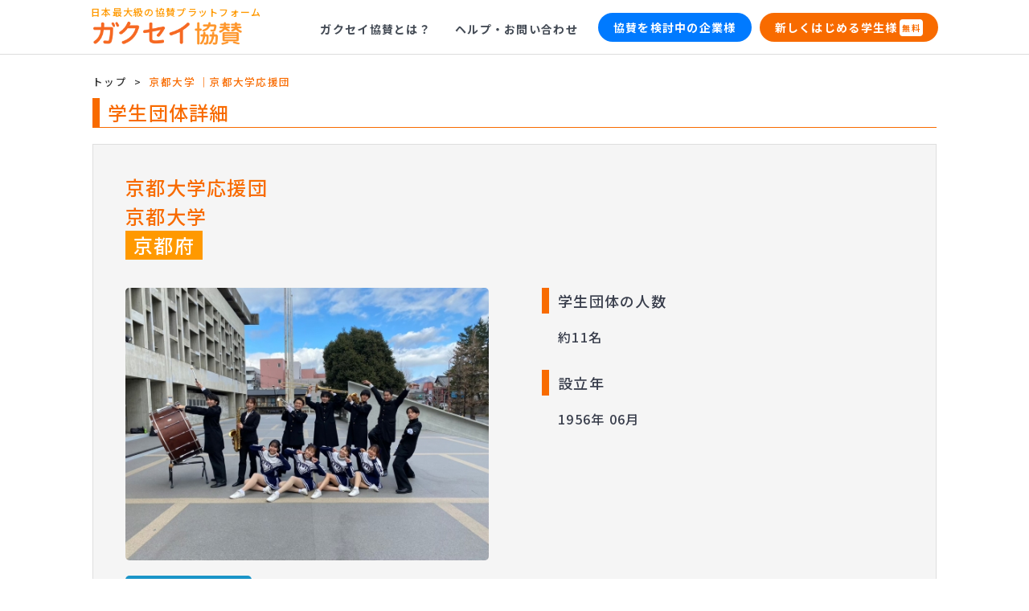

--- FILE ---
content_type: text/html; charset=UTF-8
request_url: https://www.gakuseikyosan.com/search/detail.php?member_id=43495
body_size: 13981
content:
<!DOCTYPE html>
<html lang="ja" prefix="og: http://ogp.me/ns#">

    <head>
        <meta charset="UTF-8">
        <meta name="viewport" content="width=device-width">
        <meta property="og:title" content="学生団体の活動資金を集める「ガクセイ協賛」">
<meta property="og:type" content="website">
<meta property="og:image" content="https://www.gakuseikyosan.com/images/common/OGP_GK.jpg">
<meta property="og:url" content="https://www.gakuseikyosan.com/search/detail.php?member_id=43495">
<meta property="og:locale" content="ja_JP">
<meta property="og:site_name" content="ガクセイ協賛">
<meta property="og:description" content="学生団体や学生サークルの活動資金を集める、ガクセイ協賛。スポンサー企業様は、学生様に様々な協力を依頼することが出来ます。">
<meta name="twitter:card" content="summary">
<meta name="twitter:title" content="学生団体の活動資金を集める「ガクセイ協賛」">
<meta name="twitter:description" content="学生団体や学生サークルの活動資金を集める、ガクセイ協賛。スポンサー企業様は、学生様に様々な協力を依頼することが出来ます。">
<meta name="twitter:image" content="https://www.gakuseikyosan.com/images/common/OGP_GK.jpg">

<!-- Smart Banner -->
<meta name="apple-itunes-app" content="app-id=1557165341">
<meta name="smartbanner-button-url-base" content="https://app.adjust.com/11hqoky9?campaign=">
<meta name="google-play-app" content="app-id=1557165341">
<link rel="apple-touch-icon" href="https://www.gakuseikyosan.com/images/home/GK_top_app-icon.png">


				<!-- CSRF Token -->
				<meta name="csrf-token" content="et3F9osoebmPY6oqDvl52Xz1TYgiDhyU5yrPr3iE">

        <title>京都大学応援団| ガクセイ協賛</title>
        <!--[if IE]>
        <meta http-equiv="X-UA-Compatible" content="IE=edge">
        <![endif]-->

        <!--[if lt IE 8]>
        <script src="//ie7-js.googlecode.com/svn/version/2.1(beta4)/IE8.js"></script>
        <![endif]-->

        <!--[if lt IE 9]>
        <script src="../test_scripts/html5shiv.js"></script>
        <script src="//css3-mediaqueries-js.googlecode.com/svn/trunk/css3-mediaqueries.js"></script>
        <![endif]-->
								<meta name="description" content="協賛を募集している京都大学応援団の団体概要や、協賛するスポンサー様に対して&lt;団体名&gt; ができることなどの情報を掲載しています。" />
												<meta name="keywords" content="京都大学応援団,ガクセイ協賛,協賛募集" />
												<meta name="robots" content="noindex"/>
				                <link rel="canonical" href="https://www.gakuseikyosan.com/search/detail?member_id=43495">
								<!-- Google Tag Manager -->
				<script>(function(w,d,s,l,i){w[l]=w[l]||[];w[l].push({'gtm.start':
				new Date().getTime(),event:'gtm.js'});var f=d.getElementsByTagName(s)[0],
				j=d.createElement(s),dl=l!='dataLayer'?'&l='+l:'';j.async=true;j.src=
				'https://www.googletagmanager.com/gtm.js?id='+i+dl;f.parentNode.insertBefore(j,f);
				})(window,document,'script','dataLayer','GTM-M64NTK');</script>
				<!-- End Google Tag Manager -->
				<!-- Google Tag Manager -->
				<script>(function(w,d,s,l,i){w[l]=w[l]||[];w[l].push({'gtm.start':
				new Date().getTime(),event:'gtm.js'});var f=d.getElementsByTagName(s)[0],
				j=d.createElement(s),dl=l!='dataLayer'?'&l='+l:'';j.async=true;j.src=
				'https://www.googletagmanager.com/gtm.js?id='+i+dl;f.parentNode.insertBefore(j,f);
				})(window,document,'script','dataLayer','GTM-PC9LTXR');</script>
				<!-- End Google Tag Manager -->
								<link href="https://fonts.googleapis.com/css2?family=Barlow:wght@700&display=swap" rel="stylesheet">
				<link href="https://fonts.googleapis.com/css2?family=Noto+Sans+JP:wght@300;500;700&display=swap" rel="stylesheet">

        <!-- マージの際にはtest_style.cssは現行のまま(style.css)で、edit_style.cssのみマージする　同じ箇所はedit_style.cssでオーバーライトしている -->
        <!-- imageに関してはオリジナルなものを読み込んだ -->
        <!-- scriptフォルダはオリジナルをそのまま移植してtest_プレフィックス追加 -->
        <!-- Styles -->
        				<link rel="stylesheet" href="/css/styles/bootstrap.min.css" />
                        <link rel="stylesheet" href="/css/styles/style.css?1752647310">
                <link rel="stylesheet" href="/css/page/search/detail.css?1540371712">
        
				
								<meta name="facebook-domain-verification" content="b4tpr4iu9dgcrts03fcmtp4raafw29" />
				    </head>

    <body>
								<!-- Google Tag Manager (noscript) -->
				<noscript><iframe src="https://www.googletagmanager.com/ns.html?id=GTM-M64NTK"
				height="0" width="0" style="display:none;visibility:hidden"></iframe></noscript>
				<!-- End Google Tag Manager (noscript) -->
				<!-- Google Tag Manager (noscript) -->
				<noscript><iframe src="https://www.googletagmanager.com/ns.html?id=GTM-PC9LTXR"
				height="0" width="0" style="display:none;visibility:hidden"></iframe></noscript>
				<!-- End Google Tag Manager (noscript) -->
				
				
        <div id="js_wrapper" class="l_wrapper">
												<div class="modal fade" id="Modal_qr" tabindex="-1" role="dialog" aria-hidden="true">
	<div class="modal-dialog modal-sm" role="document">
		<div class="modal-content">
			<div class="modal-header">
				<button type="button" class="close" data-dismiss="modal" aria-label="Close"><span aria-hidden="true">×</span></button>
				<p class="taCenter bold">QRコードを読み込んで<br>アプリへアクセスしてください</p>
			</div>
			<div class="modal-body taCenter">
				<div id="modal_qrcode" class="text-center"></div>
			</div>
		</div>
	</div>
</div>

																														<header class="header">
	<div class="l_header-container">
		<div class="l_header-inner">
			<div class="l_header__left">
				<div class="l_logo">
						<div class="l_logo__ttl see_pc">日本最大級の協賛プラットフォーム</div>
						<div class="l_logo__image" >
														<a href="/"><img src="/images/common/logo_test3.png" alt="GAKUSEI KYOSAN"></a>
													</div>
				</div>
			</div>
			<div class="l_header__right">
				<div class="l_header-nav-sp">
				<div class="menu-trigger" href="">
					<span></span>
					<span></span>
					<span></span>
				</div>
					<div class="l_header-nav-menu">
						<h2 class="logo" >
							<a href="/"><img src="/images/common/logo_test3.png" alt="GAKUSEI KYOSAN"></a>
						</h2>
														<div class="l_header-nav-btn-sp">
								<ul class="btn-wrap">
									<li class="signup"><a type="button" class="btn bg_org" href="/member_regist/step1">新しくはじめる<span>無料</span></a></li>
								</ul>
							</div>
							<ul>
								<li><a href="/about"><i class="far fa-lightbulb" aria-hidden="true"></i> ガクセイ協賛とは?</a></li>
								<li><a href="/faq"><i class="fa fa-question" aria-hidden="true"></i> ヘルプ・お問い合わせ</a></li>
								<li><a href="/sponsorship"><i class="fa fa-building"></i> 協賛を検討中の企業様</a></li>
							</ul>
						</div>
						<ul>
							<li><a href="/about"><i class="far fa-lightbulb" aria-hidden="true"></i> ガクセイ協賛とは?</a></li>
							<li class="u_pc-only"><a href="/faq"><i class="fa fa-question" aria-hidden="true"></i> ヘルプ・お問い合わせ</a></li>
											</ul>
				</div>
				<div class="overlay"></div>
				</div>

				<div class="l_header-nav-btn">
					<ul class="flex">
												<li class="login"><a type="button" class="btn" href="/sponsorship">協賛を検討中の企業様</a></li>
						<li class="signup"><a type="button" class="btn" href="/member_regist/step1">新しくはじめる学生様<span>無料</span></a></li>
												<!--li><a href="<? //echo global_no_ssl;?>/search/">学生団体を探す</a>
						</li-->
					</ul>
				</div>
				<div class="l_header-nav">
					<ul class="flex">
						<li><a href="/about">ガクセイ協賛とは？</a></li>
						<li class="u_pc-only"><a href="/faq">ヘルプ・お問い合わせ</a></li>
					</ul>
				</div>
		</div>
	</div>
</header>
																					            <!--/header-->

            
<div class="l_breadcrumbs">
	<ul class="l_bread__nav l_container">
		<li><a href="/">トップ</a>
		</li>
				<!--li><a href="/search/">学生団体検索結果</a>
	</li-->
	<li class="js_current">		京都大学 ｜京都大学応援団</li>
</ul>
</div>
<!--/breadcrumbs-->
<div class="l_main">
	<article>
		<h1 class="c_heading-article l_container"><span>学生団体詳細</span></h1>
		<div class="p_detail">
			<div class="p_detail-container l_container c_box--gray">
				<h2 class="p_detail-heading">
					<div class="p_detail-heading__group">京都大学応援団</div><br>
										<div class="p_detail-heading__school">京都大学</div><br><br class="u_sp-only">
										<div class="p_detail-heading__area">京都府</div>
				</h2>
				<div class="p_detail-body">
					<div class="p_detail__left">
						<div class="p_detail-image">
																					<img src="/images/app_photo/member/43495/43495_kw3klpqovz1dtquiwor9_1.jpeg" border=0 alt="京都大学応援団" style="max-width:452px;">
																					<div class="p_detail-category">
																<span class="p_detail-icon1">その他スポーツ</span><br>
															</div>
						</div>
						<dl class="p_detail-list">
														<dt>団体概要(沿革・活動目的・ビジョンなど)</dt>
							<dd>
								京都大学に所属するすべての人を応援！<br />
リーダー部、ブラスバンド部、チアリーダー部が力を合わせ、硬式野球部さんやアメリカンフットボール部さんをはじめ、京都大学体育会に所属する様々な団体を応援しています。
							</dd>
																					<dt>リンク</dt>
							<dd>
								<ul>
									<li><a href="" target="_blank"></a>
									</li>
									<li><a href="http://kyo-dark.sakura.ne.jp/" target="_blank">http://kyo-dark.sakura.ne.jp/</a>
									</li>
								</ul>
							</dd>
													</dl>
					</div>
					<div class="p_detail__right">
						<dl class="p_detail-list">
														<dt>学生団体の人数</dt>
							<dd>約11名</dd>
																					<dt>設立年</dt>
							<dd>
								1956年 06月
							</dd>
																											</dl>
					</div>
										<div style="text-align:center; width:100%; overflow:hidden;">
						<div class="p_detail-button">
							<button class="c_button c_button-support" onClick="location.href='https://www.gakuseikyosan.com/sponsorship/?group_id=43495'"><span>この団体に協賛する</span>
							</button>
						</div>
					</div>
									</div>
			</div>
		</div>
	</article>
</div>
<!--/main-->
												            	<div class="l_page-top">
	<a href="#js_wrapper" class="js_page-top">PAGE TOP</a>
</div>

<footer class="l_footer">
	<div class="l_container footerwrap flex">
		<div class="footer_logo">
			<div class="l_logo__ttl see_pc text-left">日本最大級の協賛プラットフォーム</div>
			<a href="/"><img src="/images/common/logo_test3.png" alt="GAKUSEI KYOSAN"></a>
		</div>
		<div class="l_footer-link">
			<dl class="l_footer-link__item">
				<dt>サービス
				</dt>
				<dd>
					<ul class="clearfix">
						<li><a href="/about">ガクセイ協賛</a>
						</li>
						<li><a href="/member_regist/step1">新規アカウント登録</a>
						</li>
					</ul>
				</dd>
			</dl>
			<dl class="l_footer-link__item">
				<dt>サポート
				</dt>
				<dd>
					<ul class="clearfix">
												<li><a href="/faq">ヘルプ</a></li>
																		<li><a href="/questionnaire">お問い合わせ</a></li>
												<li><a href="/rule">利用規約</a></li>
					</ul>
				</dd>
			</dl>
			<dl class="l_footer-link__item">
				<dt>運営情報
				</dt>
				<dd>
					<ul class="clearfix">
						<li><a href="https://www.galoisjapan.com/" target="_blank">運営会社</a></li>
						<li><a href="/privacy/" target="_blank">プライバシーポリシー</a></li>
					</ul>
				</dd>
			</dl>
			<ul class="extra_contents_link flex">
				<li class="see_pc">関連サイト</li>
				<li><a href="https://gigabaito.com/" target="_blank">アルバイト探しなら「ギガバイト」</a></li>
				<li><a href="https://qop.jp/" target="_blank">求人広告プラットフォーム「Qope」</a></li>
				<li><a href="https://www.gakuseikyosan.com/miruriku" target="_blank">就活動画まとめサイト「ミルリク」</a></li>
			</ul>
		</div>
	</div>
	<div class="l_footer__bottom l_footer-copy fw-300">
		 &copy; Galois Inc. &nbsp; <br class="see_mb">学生団体・部活・サークル・ゼミの協賛なら、 ガクセイ協賛 
	</div>
</footer>

<!-- EBiS tag version4.10 start -->
<script type="text/javascript">
(function(a,d,e,b,i,s){ window[i]=window[i]||[];var f=function(a,d,e,b,i,s){
	var o=a.getElementsByTagName(d)[0],h=a.createElement(d),t='text/javascript';
	h.type=t;h.async=e;h.onload=function(){ window[i].init(
		{ argument:s, auto:true }
	);};h._p=o;return h;},h=f(a,d,e,b,i,s),l='//taj',j=b+s+'/cmt.js';h.src=l+'1.'+j;
	h._p.parentNode.insertBefore(h,h._p);h.onerror=function(k){k=f(a,d,e,b,i,s);
		k.src=l+'2.'+j;k._p.parentNode.insertBefore(k,k._p);};
	})(document,'script',true,'ebis.ne.jp/','ebis','XtrLAHtA');
</script>
<!-- EBiS tag end -->
													            <!--footer -->

        </div>
        <!--wrapper -->

        <!-- Scripts -->
                <script src="//ajax.googleapis.com/ajax/libs/jquery/2.1.1/jquery.min.js"></script>
                        <script src="/js/scripts/slick.min.js?1539855448"></script>
                <script src="/js/scripts/jquery.blockUI.js?1539855448"></script>
                <script src="/js/scripts/main.js?1652686006"></script>
                <script src="/js/scripts/jcarousellite_1.0.1.pack.js?1539855448"></script>
                <script src="/js/scripts/jquery.slicknav.js?1539855448"></script>
        				
        
				
				
				
				
				    </body>

</html>


--- FILE ---
content_type: text/css
request_url: https://www.gakuseikyosan.com/css/styles/style.css?1752647310
body_size: 275008
content:
@charset"UTF-8";
/* ===================================================================
スタイル
 Foundation
 =================================================================== */

 /*! normalize.css v3.0.2 | MIT License | git.io/normalize */
 html{font-size: 16px;font-family:sans-serif;-ms-text-size-adjust:100%;-webkit-text-size-adjust:100%}body{margin:0}article,aside,details,figcaption,figure,footer,header,hgroup,main,menu,nav,section,summary{display:block}audio,canvas,progress,video{display:inline-block;vertical-align:baseline}audio:not([controls]){display:none;height:0}[hidden],template{display:none}a{background-color:transparent}a:active,a:hover{outline:0}abbr[title]{border-bottom:1px dotted}b,strong{font-weight:bold}dfn{font-style:italic}h1{font-size:2em;margin:.67em 0}mark{color:#000;background:#ff0}small{font-size:80%}sub,sup{font-size:75%;line-height:0;position:relative;vertical-align:baseline}sup{top:-.5em}sub{bottom:-.25em}img{border:0}svg:not(:root){overflow:hidden}figure{margin:1em 40px}hr{-moz-box-sizing:content-box;box-sizing:content-box;height:0}pre{overflow:auto}code,kbd,pre,samp{font-family:monospace,monospace;font-size:1em}button,input,optgroup,select,textarea{font:inherit;margin:0;color:inherit}button{overflow:visible}button,select{text-transform:none}button,html input[type='button'],input[type='reset'],input[type='submit']{cursor:pointer;-webkit-appearance:button}button[disabled],html input[disabled]{cursor:default}button::-moz-focus-inner,input::-moz-focus-inner{padding:0;border:0}input{line-height:2rem;}input[type='checkbox'],input[type='radio']{box-sizing:border-box;padding:0}input[type='number']::-webkit-inner-spin-button,input[type='number']::-webkit-outer-spin-button{height:auto}input[type='search']{-webkit-box-sizing:content-box;-moz-box-sizing:content-box;box-sizing:content-box;-webkit-appearance:textfield}input[type='search']::-webkit-search-cancel-button,input[type='search']::-webkit-search-decoration{-webkit-appearance:none}fieldset{margin:0 2px;padding:.35em .625em .75em;border:1px solid silver}legend{padding:0;border:0}textarea{overflow:auto}optgroup{font-weight:bold}table{border-spacing:0;border-collapse:collapse}td,th{padding:0}

/* Default
  font-size (default : 14px)
    10px ： 72%
    11px ： 79%
    12px ： 86%
    13px ： 93%
    14px ： 100%
    15px ： 108%
    16px ： 115%
    17px ： 122%
    18px ： 129%
    19px ： 136%
    20px ： 143%
    21px ： 150%
    22px ： 158%
    23px ： 165%
    24px ： 172%
    25px ： 179%
    26px ： 186%
    */
/*------------------------------------------------------------
    書式設定
    ------------------------------------------------------------*/
    /* テキストの位置 */
    .taLeft { text-align: left !important; }
    .taCenter { text-align: center !important; }
    .taRight { text-align: right !important; }

    /* フォントの大きさ（プラス） */
    .fsP1 { font-size: 1.08em !important; }
    .fsP2 { font-size: 1.16em !important; }
    .fsP3 { font-size: 1.24em !important; }
    .fsP4 { font-size: 1.32em !important; }
    .fsP5 { font-size: 1.4em !important; }

    /* フォントの大きさ（マイナス） */
    .fsM1 { font-size: 0.92em !important; }
    .fsM2 { font-size: 0.84em !important; }
    .fsM3 { font-size: 0.76em !important; }
    .fsM4 { font-size: 0.68em !important; }
    .fsM5 { font-size: 0.6em !important; }

    /* フォントの太さ */
    .fwNormal { font-weight: normal !important; }
    .fwBold { font-weight: bold !important; }
    .fw-300 { font-weight: 300;}

/*------------------------------------------------------------
    微調整用クラス（※多用しないこと）
    ------------------------------------------------------------*/
    .ovf-h{
        overflow: hidden;
    }

    .mt0 { margin-top: 0 !important; }
    .mb0 { margin-bottom: 0 !important; }

    /*----- Margin -----*/
    .mgn_t_00 {margin-top: 0px !important;}
    .mgn_t_01 {margin-top: 10px !important;}
    .mgn_t_02 {margin-top: 20px !important;}
    .mgn_t_03 {margin-top: 30px !important;}

    .mgn_b_01 {margin-bottom: 10px;}
    .mgn_b_02 {margin-bottom: 20px;}
    .mgn_b_03 {margin-bottom: 30px;}

    .mgn_l_01 {margin-left: 10px;}
    .mgn_l_02 {margin-left: 20px;}
    .mgn_l_03 {margin-left: 30px;}

    .mgn_r_01 {margin-right: 10px;}
    .mgn_r_02 {margin-right: 20px;}
    .mgn_r_03 {margin-right: 30px;}

    .mgn_a_01 {margin-top: 10;}
    .mgn_a_02 {margin-top: 20;}
    .mgn_a_03 {margin-top: 30;}


    /*----- Padding -----*/
    .pt_0{
        padding-top: 0!important;
    }
    .pb_0{
        padding-bottom: 0!important;
    }
    .pdg_t_01 {padding-top: 10px;}
    .pdg_t_02 {padding-top: 20px;}
    .pdg_t_03 {padding-top: 30px;}

    .pdg_b_01 {padding-bottom: 10px;}
    .pdg_b_02 {padding-bottom: 20px;}
    .pdg_b_03 {padding-bottom: 30px;}

    .pdg_l_01 {padding-left: 10px;}
    .pdg_l_02 {padding-left: 20px;}
    .pdg_l_03 {padding-left: 30px;}

    .pdg_r_01 {padding-right: 10px;}
    .pdg_r_02 {padding-right: 20px;}
    .pdg_r_03 {padding-right: 30px;}

    .pdg_a_01 {padding: 10px;}
    .pdg_a_02 {padding: 20px;}
    .pdg_a_03 {padding: 30px;}

/*------------------------------------------------------------
    色（※多用しないこと）
    ------------------------------------------------------------*/
    .white { color:#ffffff; }
    .white a:link { color:#ffffff; }
    .white a:visited { color:#ffffff; }
    .white a:hover { color:#ffffff; }
    .black { color:#000000; }
    .black a:link { color:#000000; }
    .black a:visited { color:#000000; }
    .black a:hover { color:#000000; }
    .red { color:#e20101; }
    .red a:link { color:#e20101; }
    .red a:visited { color:#e20101; }
    .red a:hover { color:#e20101; }
    .blue { color:#0973b5; }
    .blue a:link { color:#0973b5; }
    .blue a:visited { color:#0973b5; }
    .blue a:hover { color:#0973b5; }
    .gray { color:#999999; }
    .gray a:link { color:#999999; }
    .gray a:visited { color:#999999; }
    .gray a:hover { color:#999999; }
    .bold { font-weight:bold; }

    .cl_org{
        color: #F9872D;
    }
    .cl_darkorg{
        color: #f86b00;
    }
    .cl_blue{
        color: #007AFF !important;
    }
    .cl_pink{
        color: #e91a65 !important;
    }
    .cl_red{
        color: #f24f4f;
    }
    .bg_white{
        background-color: white;
    }
    .bg_org{
        background-color: #f86b00;
    }
    .bg_blue{
        background-color: #007AFF;
    }
    .bg_grd_org{
        background: linear-gradient(#fd8331, #f86b00);
    }
    .bg_gray{
        background-color: #f6f6f6;
    }


    *, *:before, *:after {
        -webkit-box-sizing: border-box;
        -moz-box-sizing: border-box;
        box-sizing: border-box;
    }
    body {
        font-family: 'Noto Sans JP', sans-serif, "游ゴシック", YuGothic, "ヒラギノ角ゴ ProN W3", "Hiragino Kaku Gothic ProN", "メイリオ", Meiryo;
        font-size: 16px;
        line-height: 1.5;
        min-width: 1070px;
        color: #393E4C;
        letter-spacing: 0.08em;

    }
    ul {
        margin: 0;
        padding: 0;
        list-style: none;
    }
    img {
        vertical-align: bottom;
        max-width: 100%;
    }
    a {
        text-decoration: none;
        color: #3e84e8;
    }
    a:visited{
        color: #3e84e8;
    }
    a:hover, a:focus {
        text-decoration: underline;
        color: #3e84e8;
    }
    a img, input[type=image] {
        -webkit-transition: all .3s ease;
        -moz-transition: all .3s ease;
        -o-transition: all .3s ease;
        transition: all .3s ease;
    }
    a:hover img, input[type=image]:hover {
        opacity: .7;
        -webkit-opacity: .7;
        -moz-opacity: .7;
        filter: alpha(opacity=70);
        -ms-filter: 'alpha(opacity=70)';
    }
    address {
        font-style: normal;
    }
    @media only screen and (max-width: 767px) {
        body {
            min-width: 320px;
        }
        img {
            width: 100%;
        }
        input[type=text], input[type=password] {
            font-size: 16px;
        }
    }
/* ===================================================================
 Layout
 =================================================================== */
/* common
---------------------------------------------------- */
.l_wrapper{
    position: relative;
}
.l_container {
    position: relative;
    max-width: 1050px;
    margin: auto;
}
.contents-sm {
    max-width: 700px;
    margin: auto;
}
.flex{
    display: -webkit-box;
    display: -ms-flexbox;
    display: flex;
}
p.blank{
    margin: 0;
    color: red;
}
.l_page-title{
    font-size: 1.8rem;
    letter-spacing: 1.8px;
    align-items: center;
    justify-content: center;
    padding: 20px;
}
.l_page-head h1, .l_page-title h1{
    font-size: 1.8rem;
    letter-spacing: 1.2px;
    text-align: center;
}
.l_page-body{
    background-color: white;
    padding: 30px 40px 30px;
}

@media only screen and (max-width: 767px) {
    .l_container {
        width: 100%;
    }
    .l_page-body{
        padding: 0 15px 20px;
    }
}
@media only screen and (min-width: 768px) {
    .l_container-sm{
        max-width: 750px;
        min-height: 400px;
        margin: 0 auto;
    }
    .l_container-lg{
        max-width: 1200px;
        margin: 0 auto;
        padding: 30px 40px;
    }
    .pdg_head{
        padding-top: 120px !important;
    }
}
/* header
---------------------------------------------------- */
.header{
    border-bottom: 1px solid #ddd;
    position: relative;
    z-index: 10;
}
.header.float-header{
    box-shadow: none;
    border-bottom: none;
}
.l_header-container {
    overflow: hidden;
    max-width: 1090px;
    width: 100%;
    height: 67px;
    padding: 0 18px;
    margin: auto;
}
.l_header-inner{
    width: 100%;
    height: 67px;
    background-color: #fff;
}
.float-header .l_header-inner{
    padding: 0 15px;
    border-radius: 4px;
}

.l_logo__ttl{
    font-size: 12px;
    font-weight: normal;
    margin: 0;
    color: #f90;
}
.l_header__left, .l_logo{
    float: left;
}
.app-header .l_header-inner{
    overflow: hidden;
}
.app-header .l_logo, .app-header .l_logo__image{
    margin: 0;
}
.l_logo{
    padding: 6px 0;
}
.l_logo__image {
    font-size: 100%;
    line-height: 1;
    margin: 0;
}
.l_logo__image a{
    display: block;
    margin: 0;
    width: 203px;
}
.l_logo__image > img {
    width: 206px;
    height: auto;
}
.l_header__right {
    float: right;
    text-align: right;
}
.l_header-nav-sp {
    display : none;
}
.l_header-nav ul{
    height: 67px;
    -webkit-box-align: center;
     -ms-flex-align: center;
        align-items: center;
}
.l_header-nav, .nav__link, .l_header-nav-btn{
    float: right;
}
.l_header-nav-btn > .flex{
    height: 67px;
    align-items: center;
}
.nav__link a{
    display: block;
    height: 67px;
    line-height: 72px;
    font-size: 13px;
    color: #f90;
    padding: 0 10px;
}
.l_header-nav > ul > li {
    line-height: 1;
    padding: 0 15px;
}
.l_header-nav > ul > li > a{
    display: block;
    height: 67px;
    line-height: 72px;
    color: #434a54;
    font-size: 87.61%;
    font-weight: bold;
    text-align: center;
    text-decoration: none;
    white-space: nowrap;
    box-sizing: border-box;
}
.l_header-nav-btn ul li{
    padding: 0 0 0 10px;
}
.l_header-nav-btn ul li .btn{
    font-weight: bold;
    padding: 0 18px;
    display: block;
    height: 36px;
    line-height: 34px;
    color: #fff;
    border-radius: 18px;
}
.l_header-nav-btn ul li.login .btn{
    background-color: #007AFF;
}
.l_header-nav-btn ul li.signup .btn{
    background-color: #f86b00;
}
.l_header-nav-btn ul li.signup .btn span{
    background-color: #fff;
    color: #f86b00;
    font-size: 10px;
    padding: 3px;
    border-radius: 4px;
    margin-left: 3px;
    position: relative;
    top: -1px;
}
.l_header-nav > ul > li > a:hover{
    color: #f86b00;
}
.l_header-nav > ul > li > a:hover::after {
    bottom: -5px;
    opacity: 1;
    visibility: visible;
}
/* simple-header
---------------------------------------------------- */
.simple-header {
    border-bottom: 1px solid #ddd;
    padding: 0 1rem;
}
.l_logo__image a{
    width: 190px;
}
.simple-header .nav_header {
    -webkit-box-pack: justify;
    -ms-flex-pack: justify;
    justify-content: space-between;
    -webkit-box-align: center;
    -ms-flex-align: center;
    align-items: center;
}
.simple-header .l_logo__image a, .simple-header .l_logo__image p{
    display: table-cell;
}
.simple-header .l_logo__image p{
    margin: 0;
    vertical-align: middle;
    padding-left: 6px;
    color: #f90;
}
.simple-header .nav_contact a {
    display: block;
    font-size: 13px;
    color: #f86b00;
    border: 1px solid #f86b00;
    border-radius: 7px;
    padding: 0 8px;
    height: 32px;
    line-height: 32px;
}
.simple-header .nav_contact a:before {
    content: '';
    background-image: url(/images/app_project/new_icon/icon_mail-og.png);
    display: inline-block;
    margin: 0 3px 0 0;
    width: 20px;
    height: 21px;
    vertical-align: middle;
    background-repeat: no-repeat;
    background-size: contain;
}
@media only screen and (max-width: 767px) {
    .p_search-body{
        padding: 0px 3px;
    }
    .l_header-nav, .nav__link, .l_header-nav-btn{
        display: none;
    }
    .l_header-nav-sp{
        display: block;
    }
    .l_logo{
        padding-top: 8px;
    }
    .l_logo__image {
        margin: 0;
    }
    .l_logo__image a{
        width: 168px;
    }
    .l_header-menu {
        position: absolute;
        top: 10px;
        right: 10px;
        display: inline-block;
    }
    .l_header-menu p {
        margin-top: 29px;
        text-align: center;
        font-size: .8em;
        color:#f90;
    }

    .l_header-menu span {
        position: absolute;
        left: 0px;
        width: 100%;
        height: 3px;
        background-color: #f90;
        border-radius: 4px;
    }
    .l_header-menu span:nth-of-type(1) {
        top: 7px;
    }
    .l_header-menu span:nth-of-type(2) {
        top: 17px;
    }
    .l_header-menu span:nth-of-type(3) {
        top: 27px;
    }
    .l_header-menu > a:hover {
        text-decoration: none;
    }
    .l_header-nav-menu > ul > li {
        text-align: left;
        padding: 0 1rem;
        border-top: 1px solid #dedede;
    }
    .l_header-nav-menu > ul > li > a {
        display: block;
        padding: 10px;
        color: #333;
    }
    .l_header-container {
        height: 46px;
    }
    .float-header .l_header-container {
        top: 20px;
    }
    .l_header-inner{
        height: 46px;
    }
    .overlay {
        content: "";
        display: block;
        width: 0;
        height: 0;
        background-color: rgba(0, 0, 0, 0.5);
        position: fixed;
        top: 0;
        left: 0;
        z-index: 2;
        opacity: 0;
        transition: opacity .5s;
      }
      .overlay.open {
        width: 100%;
        height: 100%;
        opacity: 1;
      }
      .menu-trigger {
        display: inline-block;
        width: 26px;
        height: 23px;
        vertical-align: middle;
        cursor: pointer;
        position: absolute;
        top: 11px;
        right: 20px;
        z-index: 100;
        transform: translateX(0);
        transition: transform .5s;
       }
       .float-header .menu-trigger{
        right: 32px;
       }
       .menu-trigger.active {
        transform: translateX(-250px);
      }
       .menu-trigger span {
        display: inline-block;
        box-sizing: border-box;
        position: absolute;
        left: 0;
        width: 100%;
        height: 3px;
        border-radius: 2px;
        background-color: #F9872D;
      }
      .menu-trigger.active span {
        background-color: #fff;
      }
      .menu-trigger span:nth-of-type(1) {
        top: 0;
      }
      .menu-trigger.active span:nth-of-type(1) {
        transform: translateY(10px) rotate(-45deg);
      }
      .menu-trigger span:nth-of-type(2) {
        top: 10px;
      }
      .menu-trigger.active span:nth-of-type(2) {
        opacity: 0;
      }
      .menu-trigger span:nth-of-type(3) {
        bottom: 0;
      }
      .menu-trigger.active span:nth-of-type(3) {
        transform: translateY(-10px) rotate(45deg);
      }

      .l_header-nav-menu {
        width: 260px;
        height: 100%;
        padding-top: 10px;
        background-color: #fff;
        position: fixed;
        top: 0;
        right: 0;
        z-index: 10;
        transform: translate(280px);
        transition: all .5s;
      }
      .l_header-nav-menu .logo{
        width: 180px;
        margin: 0 auto 20px;
      }
      .l_header-nav-menu.open {
        transform: translateZ(0);
      }
      .l_header-nav-btn-sp ul li{
        text-align: center;
        margin-bottom: 1rem;
      }
      .l_header-nav-btn-sp ul li .btn{
        width: 80%;
    }
    .simple-header .nav_header{
        margin: 0;
    }
    .simple-header .l_logo__image p{
        padding-left: 3px;
    }
    .simple-header .l_logo__image a{
        width: 142px;
    }
    .simple-header .nav_contact a{
        font-size: 11px;
        height: 28px;
        line-height: 28px;
    }
    .simple-header .nav_contact a:before{
        width: 18px;
        height: 16px;
    }

}

/* breadcrumbs
---------------------------------------------------- */
.l_breadcrumbs {
    margin: 20px 0 10px;
}
.l_bread__nav > li {
    font-size: 79%;
    display: inline;
}
.l_bread__nav > li.js_current {
    color: #f86b00;
}
.l_bread__nav > li:before {
    padding: 0 5px;
    content: '>';
    color: #333;
}
.l_bread__nav > li:first-child:before {
    content: none;
}
.l_bread__nav > li > a {
    color: #333;
}
@media only screen and (max-width: 767px) {
    .l_breadcrumbs {
        margin: 0 0 15px;
        padding: 0 10px;
        display: none;
    }
}
/* main
---------------------------------------------------- */
.l_main {
    overflow: hidden;
}
/*
.l_main-top {
    background-color: #f5f5f5;
}*/
@media only screen and (max-width: 767px) {
    .l_main {
        margin-top: 0;
    }
}
/* footer
---------------------------------------------------- */
.l_footer-link {
    overflow: hidden;
    width: 70%;
}
.l_footer-link__item {
    display: inline-block;
    min-width: 220px;
    text-align: left;
    font-size: 15px;
    vertical-align: top;
}
.l_footer-link a {
    color: #393E4C;
}
.l_footer-link__item > dt {
    font-weight: bold;
    margin-bottom: 8px;
}
.l_footer-link__item > dd {
    margin: 0;
}
.l_footer-link__item > dd > ul > li {
    margin: 6px 0;
}
.l_footer-copy {
    margin: 30px auto 20px;
    text-align: center;
    font-size: 11px;
}
.footer_tel {
    padding: 6px 0px;
    margin-top:10px;
    background-color:#f86b00;
    text-align:center;
    color: #fff;
}
.footer_tel a {
    font-size:24px;
    color:#FFF;
}
.footer_logo{
    width: 30%;
    text-align: center;
    margin: 5px auto 0px;
}
.footer_logo a{
    display: block;
    width: 190px;
    margin-right: 30px;
}
.footerwrap{
    margin-top: 30px;
}
.extra_contents_link{
    align-items: center;
}
.extra_contents_link li{
    font-size: 12px;
    color: #666;
    font-weight: 300;
}
.extra_contents_link li a{
    font-size: 12px;
    font-weight: 300;
    color: #777;
    display: block;
    line-height: 1;
    padding: 0 7px;
    border-right: 1px solid #ccc;
}
.extra_contents_link li:last-child a{
    border: none;
}
@media only screen and (max-width: 767px) {
    .l_footer-link {
        padding: 0 10px;
        text-align: left;
    }
    .l_footer-link__item {
        display: block;
        min-width: none;
        margin: 15px 0 10px;
    }
    .l_footer-link__item > dd > ul > li {
        display: block;
        border: none;
        width: 50%;
        float: left;
    }
    .l_footer-link__item > dd {} .l_footer-copy {
        margin-top: 10px;
        padding: 0 10px;
        font-size: 10px;
        font-weight: 300;
    }
    .footer_tel {
        margin:0;
    }
    .l_footer-link,
    .footer_logos{
        float: none;
        width: 100%
    }
    .footer_logos img{
        margin: 0px 5px 8px;
    }
    .footerwrap{
        margin-top: 0px;
        padding: 10px 20px;
        -webkit-flex-direction: column-reverse;
        flex-direction: column-reverse;
    }
    .footer_logo{
        width: 100%;
    }
    .footer_logo a{
        margin: 20px auto;
    }
    .extra_contents_link {
        flex-wrap: wrap;
        justify-content: space-between;
    }
    .extra_contents_link li a{
        padding: 8px 0 0;
        font-size: 10px;
        border: none;
        color: #999;
    }


}
/* page top
---------------------------------------------------- */
.l_page-top {
    position: fixed;
    z-index: 999;
    right: 20px;
    bottom: 90px;
}
.l_page-top > a {
    display: inline-block;
    overflow: hidden;
    width: 44px;
    height: 44px;
    -webkit-transition: all .3s ease;
    -moz-transition: all .3s ease;
    -o-transition: all .3s ease;
    transition: all .3s ease;
    white-space: nowrap;
    text-indent: 100%;
    background: url('/images/common/icon_page-top.png') 0 0 no-repeat;
    background-size: 44px;
}
.l_page-top > a:hover {
    opacity: .7;
    -webkit-opacity: .7;
    -moz-opacity: .7;
    filter: alpha(opacity=70);
    -ms-filter: 'alpha(opacity=70)';
}
@media only screen and (max-width: 767px) {
    .l_page-top {
        right: 10px;
    }
    .l_page-top > a {
        width: 38px;
        height: 38px;
        background-size: 38px;
    }
}
/* ===================================================================
 Object
 =================================================================== */
/* Component
---------------------------------------------------- */
/* heading */
.c_heading-article {
    font-size: 24px;
    font-weight: normal;
    margin-bottom: 20px;
    color: #f86b00;
    border-bottom: 1px solid #f86b00;
    position: relative;

}
.c_heading-article > span {
    display: inline-block;
    padding-left: 10px;
    border-left: 9px solid #f86b00;
    position: relative;
}
.c_heading-article a{
    margin-left: 10px;
}
.c_heading-article a .manual_icon{
    display: inline-block;
    width: 23px;
    height: 23px;
    background-size: contain;
    background-repeat: no-repeat;
    background-image: url('/images/common/new_icon/question.png');
    position: absolute;
    top: 3.5px;
}

.c_page-head{
    margin-bottom: 20px;
    background: #f86b00;
}
.c_page-head h1{
    color: #ffffff;
    font-size: 22px;
    padding: 10px;
}
@media only screen and (max-width: 767px) {
    .c_heading-article {
        font-size: 17px;
        margin-bottom: 15px;
        background-color: #f90;
        border-color: #f90;
        color: #fff;
        font-weight: bold;
        text-align: center;
        padding: 6px;
    }
    .c_heading-article > span {
        border: none;
        padding: 0;
    }
    .c_page-head h1 {
        font-size: 18px;
    }
}
/* button */
*:focus {
    outline: none !important;
}
button.btn:hover, a.btn:hover{
    opacity: .75;
}
.btn-wrap{
    margin: 20px auto;
}
.btn-wrap .btn{
    padding: 15px 30px;
    font-size: 16px;
    font-weight: bold;
    border-radius: 4px;
    color: #fff;
}
.c_button {
    font-size: inherit;
    line-height: 1;
    display: inline-block;
    margin: 0;
    padding: .3em 1em;
    cursor: pointer;
    -webkit-transition: all .3s ease;
    -moz-transition: all .3s ease;
    -o-transition: all .3s ease;
    transition: all .3s ease;
    color: inherit;
    border: 0;
    -webkit-border-radius: 5px;
    -moz-border-radius: 5px;
    border-radius: 5px;
    background-color: #eee;
    -webkit-appearance: none;
    -moz-appearance: none;
    appearance: none;
}
.c_button:hover {
    text-decoration: none;
    opacity: .7;
    -webkit-opacity: .7;
    -moz-opacity: .7;
    filter: alpha(opacity=70);
    -ms-filter: 'alpha(opacity=70)';
}
a.c_button:visited{
    color: #fff;
}
a.c_button:hover{
    color: #fff;
}
.c_button > span {
    display: inline-block;
}
.c_button-home {
    font-size: 22px;
    color: #fff;
    background-color: #f86b00;
    padding: 13px;
}
.c_button-home > span {
    display: block;
}
.c_button-search {
    font-size: 18px;
    color: #fff;
    background-color: #f86b00;
    padding: 12px 88px 11px 73px;
}
.c_button-search > span {
    display: block;
    line-height: 30px;
}
.c_button-support {
    font-size: 18px;
    color: #fff;
    background-color: #f86b00;
    padding: 15px 63px;
}
.c_button-support:hover{
    color: white
}
.c_button-support > span {
    display: block;
    line-height: 23px;
}
.c_button-modify{
    font-size: 1em;
    color: #fff;
    padding: 13px;
    background-color: #acacac;
}
.c_button_blue{
    background: #005dc5;
    border: none;
    color: #fff;
}
.c_button_og-waku{
    background: #ffffff;
    border: 2px solid #f86b00;
    color: #f86b00;
}
.c_button_gray{
    border-radius: 3px;
    border: 1px solid #aaa;
    background: linear-gradient(to bottom, #ffffff 0%,#dddddd 100%);
    box-sizing:border-box;
}
.btn-wrap .btn.app-back {
    background-color: #f90;
    color: #fff;
    width: 200px;
    padding: 10px;
}
@media only screen and (max-width: 767px) {
    .c_button-primary {
        font-size: 14px;
        padding: 12px 6px 11px 8px;
    }
    .c_button-primary > span {
        display: block;
    }
    .c_button-home {
    font-size: 16px;
}
    .c_button-home > span {
        /*padding-right: 26px;*/
    }
    .c_button-search {
        padding: 12px 24px 11px 26px;
    }
}

/*checkbox*/
input[type=checkbox]:hover{
  cursor: pointer;
}
input[type=checkbox] {
  -webkit-appearance: none;
  border: 1px solid #d6d4cc;
  background-color: #ffffff;
  width: 16px;
  height: 16px;
  border-radius: 3px;
  position: relative;
  outline: none;
  vertical-align: middle;
  margin-right: 4px;
}
input[type=checkbox]:checked:after {
  display: block;
  content: '';
  width: 6px;
  height: 12px;
  border-right: 2px solid #ffffff;
  border-bottom: 2px solid #ffffff;
  position: absolute;
  top: 50%;
  left: 50%;
  margin: -7px 0 0 -2px;
  transform: rotate(45deg);
  -webkit-transform: rotate(45deg);
}
input.large[type=checkbox] {
  -webkit-appearance: none;
  border: 1px solid #8c8c8c;
  background-color: #ffffff;
  width: 1.8rem;
  height: 1.8rem;
  border-radius: 3px;
  position: relative;
  outline: none;
  vertical-align: middle;
  margin-top: 0;
}
input.large[type=checkbox]:checked:after {
  display: block;
  content: '';
  width: 10px;
  height: 20px;
  border-right: 4px solid #ffffff;
  border-bottom: 4px solid #ffffff;
  position: absolute;
  top: 50%;
  left: 50%;
  margin: -12px 0 0 -5px;
  transform: rotate(45deg);
  -webkit-transform: rotate(45deg);
}

input[type=checkbox]:checked{
  background-color: #f86b00;
}
input.form-control.input-sm{
    display: inline-block;
    width: 48%;
}
input.form-control.input-xs {
    display: inline-block;
    width: 100px;
}
/* radio */
.radio {
  display: none;
}
.radio + .radio-icon:before {
  content: "\f3a6";
  font-family: "Ionicons";
  color: #ccc;
  font-size: 22px;
  margin-right: 3px;
  position: relative;
  top: 2px;
}
.radio:checked + .radio-icon:before{
  content: "\f3a7";
  font-family: "Ionicons";
  color: #ef3611;
}
label.radio-block input[type=radio]{
  display: none;
}
label.radio-block input[type=radio]:checked + .radio-icon{
  background-color: #2183df;
  color: white;
}
/*textbox*/
input.form-control:focus, textarea.form-control:focus{
   border-color: #ff9d12;
   box-shadow: none;
}
input:-webkit-autofill,
input:-webkit-autofill:hover,
input:-webkit-autofill:focus,
input:-webkit-autofill:active  {
    -webkit-box-shadow: 0 0 0 30px white inset;
}
/*selectbox*/
select.select-lg {
    width: 100%;
}
select.custom-select:focus {
    border-color: #ff9d12;
    outline: none;
}
.custom-select {
  display: inline-block;
  max-width: 100%;
  height: calc(2.25rem + 2px);
  padding: 0.375rem 1.75rem 0.375rem 0.75rem;
  line-height: 1.25;
  color: #464a4c;
  vertical-align: middle;
  background: #fff url("data:image/svg+xml;charset=utf8,%3Csvg xmlns='http://www.w3.org/2000/svg' viewBox='0 0 4 5'%3E%3Cpath fill='%23333' d='M2 0L0 2h4zm0 5L0 3h4z'/%3E%3C/svg%3E") no-repeat right 0.75rem center;
  -webkit-background-size: 8px 10px;
          background-size: 8px 10px;
  border: 1px solid rgba(0, 0, 0, 0.15);
  border-radius: 0.25rem;
  -moz-appearance: none;
  -webkit-appearance: none;
}

/* box */
.c_box--orange {
    background-color: #ffc72f;
}
.c_box--gray {
    background-color: #f5f5f5;
}
.c_box--search {
    background-color: #f6f4ed;
}
/* slide */
.slider {
    display: flex;
  }
  .slider__inner {
    display: flex;
  }
  .slider__item img{
      width: 100px;
  }
.slider__inner:first-child {
    animation: loop 90s linear infinite;
  }

  .slider__inner:nth-child(2) {
    animation: loop2 90s -60s linear infinite;
  }

  .slider__inner:last-child {
    animation: loop3 90s -30s linear infinite;
  }

  @keyframes loop {
    0% {
      transform: translateX(200%);
    }
    to {
      transform: translateX(-100%);
    }
  }

  @keyframes loop2 {
    0% {
      transform: translateX(100%);
    }
    to {
      transform: translateX(-200%);
    }
  }

  @keyframes loop3 {
    0% {
      transform: translateX(0%);
    }
    to {
      transform: translateX(-300%);
    }
  }

@media only screen and (max-width: 767px) {

}


.c_page-nav {
    margin: 0 0 34px;
    text-align: center;
}
.c_page-nav > span, .c_page-nav > a {
    display: inline-block;
    margin: 3px 0;
    padding: 2px 8px;
    border: 1px solid #cacaca;
}
.c_page-nav > span {
    color: #f86b00;
    border: 1px solid #fff;
}
.c_page-nav > a {
    color: #333;
}
.c_page-nav > a:hover {
    text-decoration: none;
}
/* Project
---------------------------------------------------- */
/*
.p_home-visual {
    background-color: #fcfcf8;
}
.p_home-visual__image {
    position: relative;
}
.p_home-visual__btn {
    position: absolute;
    top: 191px;
}
.p_home-visual-btn1, .p_home-visual-btn2, .p_home-visual-btn3 {
    margin-bottom: 12px;
}
.p_home-data {
    margin: 25px 0 60px;
}
.p_home-data-list {
    max-width: 1050px;
    margin: auto;
    font-size: 110%;
    overflow: hidden;
    padding: 25px 15px;
    color: #fff;
    -webkit-border-radius: 10px;
    -moz-border-radius: 10px;
    border-radius: 10px;
    background: #f90;
}
.p_home-data-list > li {
    float: left;
    width: 25%;
    padding: 0 20px;
    text-align: right;
    border-left: 1px solid #ffbb56;
    background-repeat: no-repeat;
}
.p_home-data-list > li:first-child {
    border-left: none;
}
.p_home-data--1 {
    background-image: url('/images/common/icon_home1.png');
    background-position: 20px 11px;
    background-size: 43px 35px;
}
.p_home-data--2 {
    background-image: url('/images/common/icon_home2.png');
    background-position: 20px 11px;
    background-size: 44px 33px;
}
.p_home-data--3 {
    background-image: url('/images/common/icon_home3.png');
    background-position: 20px 8px;
    background-size: 43px 44px;
}
.p_home-data--4 {
    background-image: url('/images/common/icon_home4.png');
    background-position: 20px 11px;
    background-size: 42px 42px;
}
.p_home-data__text {
    font-size: 16px;
    margin: 0;
}
.p_home-data__text > dd > span {
    font-size: 20px;
}
@media only screen and (max-width: 767px) {
    .p_home-visual__btn {
        top: 37%;
        left: 10px;
    }
    .p_home-visual__btn .u_sp-only {
        font-size: 18px;
    }
    .p_home-data {
        margin-bottom: 35px;
    }
    .p_home-data-list {
        padding: 0;
        -webkit-border-radius: 0;
        -moz-border-radius: 0;
        border-radius: 0;
        background: none;
    }
    .p_home-data-list > li {
        float: none;
        width: 100%;
        margin-bottom: 10px;
        padding: 13px 10px;
        background-color: #f90;
        background-position: 10px center;
    }
    .p_home-data__text {
        text-align: right;
        color: #fff;
    }
}
*/

/* search */
.p_search-top {
    margin-bottom: 40px;
}
.p_search-top__container {
    padding: 25px 0;
}
.p_search-area {
    display: talbe;
    margin-top: 10px;
}
.p_search-area:first-child {
    margin-top: 0;
}
.p_search-area > dl {
    display: table-row;
}
.p_search-area > dl > dt, .p_search-area > dl > dd {
    display: table-cell;
    vertical-align: middle;
}
.p_search-area > dl > dt {
    font-size: 18px;
    width: 223px;
    padding: 14px 20px;
    color: #fff;
    -webkit-border-radius: 5px;
    -moz-border-radius: 5px;
    border-radius: 5px;
    background-color: #f90;
}
.p_search-area > dl > dd {
    padding: 0 0 5px 33px;
}
.p_search-area > dl > dd > span {
    display: inline-block;
    margin: 8px 18px 0 0;
}
.p_search-area > dl > dd > select {
    margin-top: 3px;
}
.p_search-area > dl > dd > span > input[type=checkbox] {
    margin-right: 5px;
}
.p_search-button {
    margin-top: 23px;
    padding: 0 10px;
    text-align: center;
}
.p_search-text {
    font-size: 18px;
    text-align: center;
    color: #f86b00;
}
.p_search-item {
    overflow: hidden;
    margin-bottom: 24px;
    padding: 18px 15px 30px;
    border: 1px solid #ddd;
    background-color: #f5f5f5;
}
.p_search-item:first-child {
    margin-top: 0;
}
.p_search-item__left {
    float: left;
    width: 230px;
    margin-right: 42px;
}
.p_search-item__left > img {
    -webkit-border-radius: 5px;
    -moz-border-radius: 5px;
    border-radius: 5px;
}
.p_search-item__right {
    float: left;
    width: 740px;
}
.p_search-item-title {
    font-size: 24px;
    margin: 0 0 16px;
}
.p_search-item-title a{
    color: #f86b00;
}

.p_search-item-text {
    margin: 0 0 22px;
}
.p_search-item-button > .c_button {
    margin-right: 8px;
}
@media only screen and (max-width: 767px) {
    .p_search-top__container {
        padding: 0 0 20px;
    }
    .p_search-area, .p_search-area > dl, .p_search-area > dl > dt, .p_search-area > dl > dd {
        display: block;
    }
    .p_search-area > dl > dt {
        font-size: 14px;
        width: 100%;
        padding: 10px;
        -webkit-border-radius: 0;
        -moz-border-radius: 0;
        border-radius: 0;
    }
    .p_search-area > dl > dd {
        margin: 0;
        padding: 10px;
    }
    .p_search-area > dl > dd > select {
        font-size: 16px;
        width: 100%;
    }
    .p_search-button {
        margin-top: 0;
    }
    .p_search-list {
        padding: 0 5px;
    }
    .p_search-text {
        font-size: 16px;
    }
    .p_search-item {
        margin-bottom: 20px;
        padding: 15px 5px;
    }
    .p_search-item-name {
        display: none;
    }
    .p_search-item__left {
        width: 40%;
        padding-right: 10px;
        margin-right: 0;
    }
    .p_search-item__right {
        float: right;
        width: 60%;
    }
    .p_search-item-title {
        font-size: 16px;
    }
    .p_search-item-text {
        margin-bottom: 13px;
    }
    .p_search-item-button > .c_button {
        width: 100%;
        margin-top: 11px;
    }
    .p_search-item-button > .c_button:first-child {
        margin-top: 0;
    }
}
/* detail */
.p_detail-container {
    padding: 35px 40px 43px;
    border: 1px solid #dedede;
}
.p_detail-heading {
    font-size: 24px;
    font-weight: normal;
    margin: 0 0 35px;
    color: #f86b00;
}
.p_detail-heading > .u_pc-only {
    display: inline;
}
.p_detail-heading__area, .p_detail-heading__school, .p_detail-heading__group {
    display: inline-block;
}
.p_detail-heading__area {
    margin-right: 12px;
    padding: 0 10px;
    color: #fff;
    background-color: #f90;
}
.p_detail-heading__school:after {
    content: "　｜　";
}
.p_detail-body {
    overflow: hidden;
}
.p_detail__left, .p_detail__right {
    width: 450px;
}
.p_detail__left {
    float: left;
}
.p_detail__right {
    float: right;
}
.p_detail-image {
    margin-bottom: 34px;
}
.p_detail-image > img {
    -webkit-border-radius: 5px;
    -moz-border-radius: 5px;
    border-radius: 5px;
}
.p_detail-category {
    margin-top: 19px;
}
.p_detail-icon1, .p_detail-icon2 {
    font-size: 18px;
    display: inline-block;
    -webkit-border-radius: 5px;
    -moz-border-radius: 5px;
    border-radius: 5px;
}
.p_detail-icon1 {
    padding: 3px 11px 1px;
    color: #fff;
    background-color: #1b95c8;
}
.p_detail-icon2 {
    margin: 0 1px 8px 0;
    padding: 2px 11px 0px;
    color: #1b95c8;
    border: 1px solid #1b95c8;
    background-color: #fff;
}
.p_detail-list {
    margin: 0;
}
.p_detail-list > dt {
    font-size: 18px;
    margin: 30px 0 18px;
    padding-left: 11px;
    border-left: 9px solid #f86b00;
    padding: 4px 0 3px 11px;
}
.p_detail-list > dt:first-child {
    margin-top: 0;
}
.p_detail-list > dd {
    margin-left: 0;
}
.p_detail-button {
    margin-top: 53px;
    text-align: center;
}
@media only screen and (max-width: 767px) {
    .p_detail {
        padding: 0 5px;
    }
    .p_detail-heading {
        margin-bottom: 18px;
    }
    .p_detail-heading__area, .p_detail-heading__school {
        font-size: 12px;
        margin-bottom: 14px;
    }
    .p_detail-heading__school:after {
        content: none;
    }
    .p_detail-heading__group {
        font-size: 18px;
    }
    .p_detail-container {
        padding: 20px 5px 31px;
    }
    .p_detail-image {
        margin-bottom: 34px;
        text-align: center;
    }
    .p_detail-category {
        margin-top: 14px;
    }
    .p_detail-icon1 {
        font-size: 12px;
        padding: 1px 5px;
    }
    .p_detail-icon2 {
        font-size: 14px;
        margin-bottom: 11px;
        padding: 2px 6px;
    }
    .p_detail-list > dt {
        font-size: 14px;
        border-left: 6px solid #f86b00;
        padding: 3px 0 2px 11px;
    }
    .p_detail-heading {
        font-size: 16px;
    }
    .p_detail-heading > .u_pc-only {
        display: none;
    }
    .p_detail__left, .p_detail__right {
        float: none;
        width: 100%;
    }
    .p_detail-button {
        margin: 44px 0 66px;
        text-align: center;
    }
}


/* member */

.member {
    overflow: hidden;
    margin-bottom: 24px;
    /*border: 1px solid #ddd;*/
    padding:20px;
}
.member:first-child {
    margin-top: 0;
}
.member_p01 {
    color: #000;
    padding: 0px 5px 0px;
        margin: 10px 0px;
}


.contact_tbl01 {
  margin-bottom: 35px;
  border-collapse: collapse;
  width:100%;
}
.contact_tbl01 th, .contact_tbl01 td {
  border: 2px solid #fff;
  vertical-align: middle;
  text-align:left;
}
.contact_tbl01 tbody th {
  padding: 10px 10px;
  width: 33%;
  background: #e0d0d8;
  font-weight: normal;
}
.contact_tbl01 tbody td {
  padding: 10px;
  background: #f2f0ea;
}
.contact_tbl01 tbody td p {
    font-size: 12px;
    margin: 0px;
}
.contact_tbl01 tbody td p.small {
  margin-top:15px;
  color: #979195;
  font-size:10px;
}
.contact_tbl01 .line_update_btn {
  padding: 10px;
  text-align: center;
  border: none;
  color: #fff;
  font-size: 1.32em;
  font-weight: 900;
  background: #f86b00;
  width: 50%;
  -webkit-border-radius: 10px;
  -webkit-appearance: button;
}

.contact_tbl02 {
  margin-bottom: 35px;
  border-collapse: collapse;
  width:100%;
}
.contact_tbl02 th, .contact_tbl02 td {
  border: 2px solid #fff;
  vertical-align: middle;
  text-align:left;
}
.contact_tbl02 tbody th{
  padding: 10px 10px;
  background: #e0d0d8;
  font-weight: normal;
  text-align:center;
}
.contact_tbl02 tbody td {
  padding: 10px;
  background: #f2f0ea;
}
.must {
  display: inline-block;
  margin: 0 5px;
  padding: 0 5px;
  background: #f60;
  color: #fff;
  text-align: center;
  font-size: 11px;
}
.nini {
  display: inline-block;
  margin: 0 5px;
  padding: 0 5px;
  background: #a9a4a7;
  color: #fff;
  text-align: center;
  font-size: 11px;
}
.private{
  display: inline-block;
  margin: 0 5px;
  padding: 0 5px;
  background: #a9a4a7;
  color: #fff;
  text-align: center;
  font-size: 11px;
}

.text30 {
    width:20%;
}
.p_detail-button    {
    text-align:center;
}
.submit {
  width: 100%;
  margin: 0 auto;
  text-align:center;
}
.submit input, .submit button, .submit .btn{
  padding: 10px;
  text-align: center;
  border: none;
  color: #fff;
  font-size: 18px;
  font-weight: 900;
  background: #FF9900;
  width: 80%;
  max-width: 260px;
  border-radius: 6px;
  -webkit-appearance: button;
  margin-bottom:20px;
}
.submit input.private{
    background-color: #005dc5;
}
.submit input:hover, .submit button:hover, .submit input.private:hover{
    opacity: .6;
}

/*faq*/
.l_main-faq .l_page-title{
    background-color: #f6f6f6;
    padding: 20px;
}
.l_main-faq .sch-box{
    max-width: 520px;
    margin: 0 auto 2rem;
}
.l_main-faq .sch-box input{
    height: 40px;
    border: none;
}
.faq-category-list {
    -ms-flex-pack: distribute;
    justify-content: space-between;
    flex-wrap: wrap;
}
.faq-category-list > li{
    width: 46%;
    padding: 1rem;
    text-align: left;
}
.faq-category-list li h2{
   margin: 0;
   background-color: #eee;
   border-radius: 4px;
   font-size: 18px;
   text-align: center;
   padding: 10px 0;
}
.faq-category-list li p{
    margin: 0;
    font-weight: bold;
}
.faq-category-list a{
    display: block;
    color: #444;
    border-bottom: 1px solid #ccc;
    padding: .75rem;
}
.faq-category-list li p a{
    position: relative;
}
.faq-category-list li p a:after {
    content: "\f054";
    font-family: 'Font Awesome 5 Free';
    float: right;
    font-size: 1rem;
    font-weight: bold;
    color: #555;
    line-height: 1.5;
}
.faq-list li a{
    padding: .75rem 0 .75rem 2.4rem;
    color: #007AFF;
    position: relative;
}
.faq-list li a span{
    display: block;
    background-color: #cbe0f7;
    color: #007AFF;
    font-weight: bold;
    width: 30px;
    height: 30px;
    line-height: 30px;
    text-align: center;
    position: absolute;
    top: 8px;
    left: 0px;
    border-radius: 6px;
    font-family: "ヒラギノ角ゴ ProN W3";
}
.l_main-questionnaire .faq-nav .faq-ttl > span{
    font-family: "ヒラギノ角ゴ ProN W3";
}
.faq-wrap{
    -webkit-box-orient: horizontal;
    -webkit-box-direction: reverse;
       -ms-flex-direction: row-reverse;
           flex-direction: row-reverse;
}
.faq-wrap .main-contents{
    width: 70%;
}
.faq-wrap .main-contents .article-head h2{
    margin-top: 0;
    font-size: 1.8em;
}
.faq-wrap .main-contents .article-body{
    margin-bottom: 2rem;
}
.faq-wrap .main-contents ul > li{
    padding: 3px 0;
    font-size: 15px;
}
.faq-wrap .main-contents .disc {
    list-style: disc;
    padding-left: 1.3rem;
}
.faq-wrap .main-contents .decimal{
    list-style: decimal;
    padding-left: 1.3rem;
}
.faq-ttl{
    padding: 1rem;
    line-height: 1.8;
}
.faq-ttl > span{
    display: block;
    text-align: center;
    border-radius: 20px;
    width: 40px;
    height: 40px;
    line-height: 40px;
    color: #fff;
}
.answer-box{
    margin-top: 1rem;
    padding: 1rem;
    color: #e91a65;
    border-radius: 4px;
}
.answer-box .supplement{
    padding: 1rem 0 1rem 1rem;
    color: #555;
}
.answer-box .supplement h4{
    padding-top: 1rem;
}
.faq-ttl.ttl__a {
    padding: 0;
}
.faq-ttl.ttl__a > span{
    background: #e91a65;
}
.faq-ttl h3{
    width: calc(100% - 40px);
    padding: 0 0 0 10px;
    margin: 0;
    font-size: 20px;
}
.answer-box .supplement dl dt, .answer-box .supplement dl dd{
    display: table-cell;
}
.answer-box .supplement dl dt{
    width: 85px;
    text-align: right;
    padding-right: 8px;
}
.answer-box .supplement dl dt span{
    color: #fff;
    background: #e91a65;
    padding: 4px 6px;
    margin-right: 3px;
}
.answer-box .supplement .under-line{
    background: linear-gradient(to bottom, transparent 57%, #ff6 60%);
}
.answer-box .supplement .list-disc{
    list-style-type: disc;
    padding-left: 10px;
}
.answer-box .supplement .list-decimal{
    list-style-type: decimal;
    padding-left: 10px;
}
.answer-box .supplement .list-disc li, .answer-box .supplement .list-decimal li{
    font-size: 13px;
}
.faq-footer{
    text-align: center;
    margin-top: 3rem;
    border-top: 1px solid #999;
}
.faq-footer .btn{
    border: 1px solid;
    background-color: #fff;
    margin-top: 2rem;
}
.faq-wrap .side-navi{
    width: 30%;
    padding-right: 20px;
}
.faq-wrap .side-navi h3{
    font-size: 16px;
}
.faq-wrap .side-navi ul li{
    margin-top: .5rem;
}
.faq-wrap .side-navi ul li a{
    display: block;
    padding: .5rem 0 .5rem 1rem;
    color: #444;
}
.faq-wrap .side-navi ul li a:hover{
    background-color: #eee;
    border-radius: 4px;
}
.faq-wrap .side-navi ul li.selected a{
    color: #f86b00;
    border-left: 4px solid;
    font-weight: bold;
}
.recent-faq {
    border-top: 1px solid #999;
}
.recent-faq ul li a{
    display: block;
    padding-top: 6px;
    color: #007AFF;
}
.recent-faq h3{
    font-size: 20px;
    margin-bottom: 10px;
}
.l_main-faq .sch_form{
    text-align: right;
    margin-top: 2rem;
}
.l_main-faq .sch_form input.form-control{
    display: inline-block;
    width: 300px;
}
.l_main-faq .sch_form .faq-sch{
    display: inline-block;
}
.l_main-faq .faq-sch{
    position: relative;
}
.l_main-faq .faq-sch:before{
    font-family: "Font Awesome 5 Free";
    content: "\f002";
    font-size: 20px;
    color: #777;
    display: inline-block;
    font-weight: bold;
    position: absolute;
    left: 10px;
    top: 10px;
}
.l_main-faq .faq-sch input{
    height: 52px;
    padding-left: 36px;
}
.sch_result-list{
    padding-bottom: 3rem;
}
.l_main-faq .sch_result-head h1{
    font-size: 1.5rem;
    font-style: italic;
}
.faq-wrap .main-contents .sch_result-list > li{
    padding: 20px 0;
    border-bottom: 1px solid #ccc;
}
.faq-wrap .main-contents .sch_result-list > li:first-child{
    border-top: 1px solid #ccc;
}
.sch_result-ttl{
    font-size: 1.2rem;
    margin-top: 0;
}
.faq-img img{
    max-width: 300px;
}
/*for Webkit*/
input::-webkit-input-placeholder {
    color:    #999;
}

/*for Firefox*/
input:-moz-placeholder {
    color:    #999;
}

@media only screen and (max-width: 767px) {
  .contact_tbl01 {
      margin-bottom: 5px;
  }
  .contact_tbl01 th, .contact_tbl01 td {
      display: block;
  }
  .contact_tbl01 tbody th {
      margin-bottom: 0px;
      padding: 4px 10px;
      width: 100%;
  }
  .contact_tbl01 tbody td {
      margin-bottom: 15px;
      padding: 5px 5px;
      background: none;
  }
  .contact_tbl01 tbody td p {
      line-height:22px;
  }
  .button_memberBOX {
      width:50%;
  }
  .faq-category-list > li{
      width: 100%;
  }
  .faq-list li a span{
      width: 26px;
      height: 26px;
      line-height: 24px;
  }
  .l_main-faq .l_page-head{
      padding: 2rem 0;
  }
  .l_main-faq .l_page-body{
      padding: 20px 10px;
  }
  .faq-wrap{
      flex-wrap: wrap;
  }
  .faq-wrap .main-contents, .faq-wrap .side-navi{
      width: 100%;
      padding: 0 10px;
  }
  .faq-wrap .main-contents .article-head h2{
      font-size: 23px;
  }
  .faq-wrap .main-contents .article-body{
      color: #444;
  }
  .faq-wrap .main-contents .article-body ul li{
      font-size: 14px;
  }
  .faq-ttl, .answer-box{
      padding: .75rem;
  }
  .faq-ttl{
      line-height: 1.5;
      padding: .75rem 0;
  }
  .faq-ttl h3.fsP4, .faq-ttl.ttl__a h3{
    width: calc(100% -30px);
    font-size: 18px!important;
  }
  .faq-ttl > span {
    border-radius: 15px;
    width: 30px;
    height: 30px;
    line-height: 30px;
    color: #fff;
  }
  .answer-box{
    padding: .775rem 0;
  }
  .answer-box .supplement dl dt{
      width: 74px;
      padding-right: 3px;
  }
  .faq-img{
      text-align: center;
  }
}


/* Utility
---------------------------------------------------- */
.u_mt0 {
    margin-top: 0;
}
.u_mt5 {
    margin-top: 5px;
}
.u_mt10 {
    margin-top: 10px;
}
.u_mt15 {
    margin-top: 15px;
}
.u_mt20 {
    margin-top: 20px;
}
.u_mt30 {
    margin-top: 30px;
}
.u_mt40 {
    margin-top: 40px;
}
.u_mt50 {
    margin-top: 50px;
}
.u_mb0 {
    margin-bottom: 0;
}
.u_mb5 {
    margin-bottom: 5px;
}
.u_mb10 {
    margin-bottom: 10px;
}
.u_mb15 {
    margin-bottom: 15px;
}
.u_mb20 {
    margin-bottom: 20px;
}
.u_mb30 {
    margin-bottom: 30px;
}
.u_mb50 {
    margin-bottom: 50px;
}
.u_float-l {
    float: left;
}
.u_float-r {
    float: right;
}
.u_clear {
    clear: both;
    height: 0;
}
.u_valign-m {
    vertical-align: middle;
}
.u_valign-b {
    vertical-align: bottom;
}
.u_align-r {
    text-align: right;
}
.u_align-c {
    text-align: center;
}
.u_clearfix:before, .u-clearfix:after {
    display: table;
    content: ' ';
}
.u_clearfix:after {
    clear: both;
}
.u_pc-only {
    display: block;
}
.u_sp-only {
    display: none;
}
@media only screen and (max-width: 767px) {
    .u_pc-only {
        display: none;
    }
    .u_sp-only {
        display: block;
    }
}



/* ここから */

/* -------------
    gakucarri
    ------------- */



    /* contents */
    .gc_wrap{
        margin: 0 0 58px;
    }
    .gc_wrap .spase1{
        margin-bottom: 40px;
    }
    .gc_wrap .text{
        line-height: 1.8em;
        font-size: 16px;
    }
    .gc_wrap .top_img{
        width: 700px;
        margin: 0 auto 40px;
    }
    .gc_wrap h2{
        background: #f4e9e1;
        font-size: 22px;
        font-weight: normal;
        padding: 0 0 0 13px;
        line-height: 2.5em;
        color: #f86b00;
    }
    .gc_wrap .riyo_box, .gc_wrap .in_box, .gc_wrap .step{
        overflow:hidden;
    }
    .gc_wrap .riyo_box .space2, .gc_wrap .step .space3{
        margin-right: 30px;
    }
    .gc_wrap .riyo_box .in_box{
        width: 508px;
        height: 188px;
        float: left;
        border: 1px solid #dddddd;
        border-radius: 10px;
        -webkit-border-radius: 10px;
        -moz-border-radius: 10px;
        background: #f5f5f5;
    }
    .gc_wrap .riyo_box .in_box .left{
        width: 91px;
        height: 117px;
        float: left;
        margin: 22px 29px 22px;
    }
    .gc_wrap .riyo_box .in_box .left2{
        width: 102px;
        height: 117px;
        float: left;
        margin: 22px 29px 22px;
    }

    .gc_wrap .riyo_box .in_box .right{
        width: 335px;
        float: left;
    }
    .gc_wrap .riyo_box .in_box .right h3{
        color: #f86b00;
        font-size: 22px;
        margin: 20px 0 10px;
        font-weight: normal;
    }

    .gc_wrap .in_box .right p{ font-size: 13px; line-height: 1.8em;}


    /* 追加 */

    .gc_wrap .text_points {
        margin:20px auto;
        width:90%;
        padding:0 20px;
    }

    .gc_wrap p.text_point1 {
        color: #f86b00;
        font-size: 18px;
        margin: 20px 0 10px;
        border-bottom:solid 1px #ccc;
    }

    .gc_wrap p.text_point2 {
        font-size: 14px;
        margin: 10px 0 20px;
    }

    /* step */
    .gc_wrap .step .in_box{
        width: 508px;
        float: left;
    }
    .gc_wrap .step p{
        color: #f86b00;
        font-size: 22px;
        margin: 5px 0 10px;
        padding: 0 0 0 16px;
    }
    .gc_wrap .step ul{
        background: #f5f5f5;
        border-top: 1px solid #d4d4d4;
        border-right: 1px solid #d4d4d4;
        border-left: 1px solid #d4d4d4;
    }
    .gc_wrap .step li{
        font-size: 18px;
        font-weight: bold;
        line-height: 2.5em;
        border-bottom: 1px solid #d4d4d4;
        padding: 0 0 0 18px;
    }
    .gc_wrap .step .orange{ color: #f86b00;}



    /* fee */
    .gc_wrap .fee1{
        font-size: 54px;
        margin: 50px auto 26px;
        text-align: center;
        color: #f86b00;
    }
    .gc_wrap .fee2{
        font-size: 22px;
        margin: 0 auto 15px;
        text-align: center;
        color: #f86b00;
    }
    .gc_wrap .fee3{
        font-size: 16px;
        text-align: center;
    }



    /* school list */
    .gc_wrap .space5{ margin-top: 25px;}
    .gc_wrap .p_search-item-title {
        font-size: 24px;
        margin: 0 0 16px;
    }



    /* att */
    .gc_wrap .att{
        font-size: 16px;
        margin-top: 10px;
        line-height: 1.8em;
    }
    .gc_wrap .att .red{ color: #ff0101;}




/* -------------
    point  page
    ------------- */
    .point_h2{
        color: #f86b00;
        font-size: 36px;
        text-align: center;
        font-weight: normal;
        margin: 65px 0 20px;
    }
    .point_h2_l{font-size: 54px;}
    .point_top_img{
        width: 700px;
        margin: 0px auto;
    }
    .point_wrap{
        overflow:hidden;
        margin: 0 0 45px;
    }
    .point_wrap .icon_ban{
        width: 40px;
        margin: 0px 5px;
    }
    .point_wrap .title_rotate{
        color: #fd2600;
        display: inline-block;
        transform: rotate(-10deg);
        -moz-transform: rotate(-10deg);
        -webkit-transform: rotate(-10deg);
    }
    .point_wrap .button_area{
        text-align: center;
    }
    .point_wrap .button_area img{
        max-width: 400px;
    }
    .point_wrap h3{
        /*background: #f4e9e1;*/
        background-image: url(/images/common/bar_orange.jpg);
        font-size: 22px;
        font-weight: normal;
        padding: 0 0 0 13px;
        line-height: 2.5em;
        color: #ffffff;
        font-weight: 700;
        margin: 0 0 15px;
    }
    .point_wrap h4{
        font-size: 1.2em;
        margin: 0px 0px;
    }
    .point_wrap p{ font-size: 16px; line-height: 1.8em; padding: 5px 0px;}
    .point_wrap .text_l, .point_wrap .right h4{ color: #f86b00; font-weight: 700;}

    .point_wrap .left{ width: 294px; float: left; margin: 0 25px 0 0;}

    .point_wrap .right{ width: 730px; float: left;}
    .point_wrap .right h4{ margin: 5px 0 20px;}
    .point_wrap .right p{ margin: 0 0 20px;}


/* -------------
    student_order
    ------------- */
h2.so_head{
    font-size: 20px;
    background: #f86b00;
    color: #fff;
    margin: 0;
    padding: 5px 0 5px 15px;
    border-radius: 4px;
    background-image: linear-gradient(to bottom, rgba(255, 255, 255, .07), rgba(5, 0, 1, .07));
}
.fs_m{
    font-size: 14px;
}
.sponsor_menu{
    flex-wrap: wrap;
    padding: 15px;
    border: 1px solid #ddd;
    margin-bottom: 1rem;
    background-color: #f5f5f5;
}
.sponsor_menu li{
    width: 32%;
    font-size: 12px;
    line-height: 2;
}
.sponsor_Box{
    background: #d9d9d9;
    border: 1px solid #ccc;
    border-radius: 5px;
    padding: 10px;
    margin-bottom: 20PX;
    position: relative;
}

.sponsor_Box .inner{
    background: #fff;
    padding: 0 10px 10px 10px;
    border-radius: 4px;
}
 .sponsor_Box h2{
    margin: 0;
    padding: 10px 5px 5px 5px;
    font-size: 18px;
    font-weight: normal;
    border-bottom: 2px solid #D0D0D0;
    color: #666666;
}
 .badge.confi-tag{
    color: #fff;
    background: #1A9DA7;
    display: inline-block;
    position: absolute;
    top: -6px;
    right: 10px;
    margin: 0;
    padding: 10px 0;
    z-index: 2;
    width: 46px;
    text-align: center;
    border-radius: 2px 0 0 0;
}
.badge.confi-tag:before{
    position: absolute;
    content: '';
    top: 0;
    right: -6px;
    border: none;
    border-bottom: solid 6px #13747b;
    border-right: solid 6px transparent;
}
.badge.confi-tag:after{
    content: '';
    position: absolute;
    left: 0;
    top: 100%;
    height: 0;
    width: 0;
    border-left: 23px solid #1A9DA7;
    border-right: 23px solid #1A9DA7;
    border-bottom: 10px solid transparent;
}
.badge.confi-tag.settled{
    background: #f90;
}
.badge.confi-tag.settled:before{
    border-bottom: solid 6px #dd8500;
}
.badge.confi-tag.settled:after{
    border-left: 23px solid #f90;
    border-right: 23px solid #f90;
}

.sponsor_Box .contents{
    padding: 10px;
    -webkit-box-align: center;
     -ms-flex-align: center;
        align-items: center;
      -ms-flex-pack: distribute;
    justify-content: space-around;
}
.sponsor_Box .sponsor_img{
    width: 33%;
    text-align: center;
}
.sponsor_Box .sponsor_img img{
    width: 65%;
}
.sponsor_Box .sponsor_txt{
    width: 65%;
}
.sponsor_Box .sponsor_txt .sponsor_point li{
    display: inline-block;
    font-size: 15px;
    padding: 5px 0;
    border-radius: 3px;
    color: #f77c00;
    font-weight: bold;
}

.sponsor_Box .sponsor_txt .sponsor_point li span.icon{
    float: left;
    margin: 0 4px 5px 0;

}
.sponsor_Box .sponsor_txt .sponsor_ex .fa-hand-point-right{
    float: left;
    margin: 2px 5px 10px 0;
}
.sponsor_Box .sponsor_txt .sponsor_point li img{
    width: 18px;
}
.sponsor_Box .sponsor_txt .sponsor_ex{
    padding-left: 15px;
}
.sponsor_Box .sponsor_txt .sponsor_ex li{
    font-size: 13px;
    padding: 3px 0;
}
.sponsor_Box .submit button{
    margin: 16px 0 0;
}
.sponsor_Box .submit button.og-waku{
    border: 2px solid #f86b00;
    color: #f86b00;
    background: linear-gradient(to bottom, #f9f9f9 5%, #e9e9e9 100%);
}
.member_info-Box.sp-faq_Box{
    background: #d9d9d9;
    position: relative;
}
.sp-faq_Box h2{
    margin: 0;
    padding: 10px;
    font-size: 18px;
    color: #666666;
    background: #fff;
}
.member_info-Box.sp-faq_Box .regist_tbl{
    margin-bottom: 20px;
}
.member_info-Box.sp-faq_Box .btn-remove{
    position: absolute;
    right: 0;
    top: 15px;
    border-radius: 0;
    color: #666;
    background: #d9d9d9;
    width: 65px;
    height: 34px;
}
.member_info-Box.sp-faq_Box .regist_tbl tbody th{
    background: #fef2e5;
}

.more_menu{
    margin-bottom: 1rem;
    color: #666;
    font-weight: bold;
}

.more_menu i{
    margin-left: 5px;
    font-size: 28px;
    color: #1A9DA7;
    position: relative;
    top: 3px;
}

    @media only screen and (max-width: 767px) {
        .l_student_order .rightCol{
            padding: 0;
        }
        h2.so_head{
            border-radius: 0;
            margin-right: -5px;
            margin-left: -5px;
        }
        .sponsor_menu li{
            width: 100%;
            font-size: 14px;
        }
        .sponsor_Box h2{
            font-size: 14px;
            padding-right: 1.8rem;
        }
        .sponsor_Box .contents{
        -webkit-box-orient: vertical;
     -webkit-box-direction: normal;
        -ms-flex-direction: column;
            flex-direction: column;
        }
        .sponsor_Box .contents li{
            width: 100%;
        }
        .sponsor_Box .submit button.c_button{
            width: 80%;
        }
        .sp-faq_Box h2{
            font-size: 15px;
        }
        .member_info-Box.sp-faq_Box .btn-remove{
            top: 10px;
        }
        .member_info-Box.sp-faq_Box .regist_tbl tbody th, .member_info-Box.sp-faq_Box .regist_tbl tbody td{
            display: block;
            width: 100%;
        }
        .member_info-Box.sp-faq_Box .regist_tbl tbody th{
            text-align: left;
            padding: 7px 10px;
            font-size: 13px;
        }
    }


    ul.order_up {
        margin:30px auto;
        display: flex;
        justify-content: center;
    }

    ul.order_up li {
        float:left;
        border:1px solid #EE8A35;
        padding:10px;
        font-size:14px;
        display: table-cell;
        vertical-align:middle;
    }

    ul.order_up li.left {
        background-color:#E77531;
        color:#FFF;
        text-align:center;
    }


    .clear {
        clear:both;
    }

    .up_comments {
        margin:10px auto;
    }


    @media only screen and (max-width: 767px) {
        /* nav*/
        #g_nav{ display: none;}
        #g_nav_sp{ display: block;}

        nav#g_nav_sp{
            clear:both;
            width:100%;
            margin:0 auto;
            padding:0;
            background: #f86b00;
            border:1px solid #e4e4e4;
        }

        nav#g_nav_sp a.menu{
            width:100%;
            display:block;
            height:40px;
            line-height:40px;
            font-weight: bold;
            text-align:left;
        }

        nav#g_nav_sp a#menu span{ padding-left:10px;}
        nav#g_nav_sp a.menu span:before{ content: "→ ";}
        nav#g_nav_sp a.menuOpen span:before{ content: "↓ ";}
        nav#g_nav_sp a#menu:hover{ cursor:pointer;}

        nav .panel{
            display: none;
            width:100%;
            position: relative;
            right: 0;
            top:0;
            z-index: 1;
        }

        nav#g_nav_sp ul li{
            float: none;
            clear:both;
            width:100%;
            height:auto;
            line-height:1.2;
        }

        nav#g_nav_sp ul li a,nav#mainNav ul li.current-menu-item li a{
            display: block;
            padding:15px 10px;
            text-align:left;
            border-bottom:1px dashed #ccc;
        }

        nav#g_nav_sp ul li a span{padding-left:10px;}

        nav#g_nav_sp ul li:first-child a{
            border-top:1px solid #e4e4e4;
        }

        nav#g_nav_sp ul li:last-child a{border:0;}
        nav#g_nav_sp ul li.active a{color:#fff;}
        nav#g_nav_sp a{ color: #fff; text-decoration: none;}



        /* contents */
        .gc_wrap{ margin: 0 0 5%;}
        .gc_wrap .text{ width: 95%; margin: 0 auto;}
        .gc_wrap .spase1{ margin-bottom: 3%; }
        .gc_wrap p{ font-size: 100%;}
        .gc_wrap .top_img{ width: 100%; margin: 0 auto 2%;}
        .gc_wrap h2{
            background: #f4e9e1;
            font-size: 120%;
            font-weight: normal;
            padding: 0 0 0 13px;
            line-height: 2em;
            color: #f86b00;
        }
        .gc_wrap .riyo_box, .gc_wrap .in_box{ overflow:hidden;}
        .gc_wrap .riyo_box .space2{ margin-right: 0; }
        .gc_wrap .riyo_box .in_box{
            width: 100%;
            height: auto;
            clear:both;
            margin: 0 auto 3%;
            border: 1px solid #dddddd;
            border-radius: 10px;
            background: #f5f5f5;
        }

        .gc_wrap .riyo_box .in_box .left{
            width: 14%;
            float: left;
            margin: 2%;
        }

        .gc_wrap .riyo_box .in_box .left2{
            width: 15%;
            float: left;
            margin: 2%;
        }

        .gc_wrap .riyo_box .in_box .right{
            width: 80%;
            float: left;
        }

        .gc_wrap .riyo_box .in_box .right h3{
            color: #f86b00;
            font-size: 120%;
            margin: 2% 0 0;
            padding: 0;
            font-weight: normal;
        }
        .gc_wrap .in_box .right p{ font-size: 90%; margin: 0;}


        /* step */
        .gc_wrap .step .in_box{
            width: 100%;
            clear:both;
            margin: 0 auto;
        }

        .gc_wrap .step p{
            color: #f86b00;
            font-size: 110%;
            margin: 5px 0 13px;
            padding: 0 0 0 16px;
        }

        .gc_wrap .step ul{
            background: #f5f5f5;
            border-top: 1px solid #d4d4d4;
            border-right: 1px solid #d4d4d4;
            border-left: 1px solid #d4d4d4;
        }

        .gc_wrap .step .space4{ margin-top: 3%; }

        .gc_wrap .step li{
            font-size: 100%;
            line-height: 2.5em;
            border-bottom: 1px solid #d4d4d4;
            padding: 0 0 0 18px;
        }

        .gc_wrap .step .orange{ color: #f86b00;}


        /* fee */
        .gc_wrap .fee1{
            font-size: 130%;
            margin: 5% auto 5%;
            text-align: center;
            color: #f86b00;
        }

        .gc_wrap .fee2{
            font-size: 110%;
            margin: 0 auto 5%;
            text-align: center;
            color: #f86b00;
        }

        .gc_wrap .fee3{
            font-size: 100%;
            text-align: center;
        }


        .gc_wrap .p_search-item-title {
            font-size: 16px;
            margin-bottom: 2%;
        }

        /* att */
        .gc_wrap .att{
            width: 95%;
            font-size: 100%;
            margin: 3% auto 0;
            line-height: 1.8em;
        }
        .gc_wrap .att .red{ color: #ff0101;}


    /* -------------
    point  page
    ------------- */
    .point_h2{
        color: #f86b00;
        font-size: 120%;
        text-align: center;
        font-weight: normal;
        margin: 5% 0 ;
    }
    .point_h2_l{font-size: 140%;}
    .point_top_img{
        width: 79%;
        margin: 0 auto 7%;
    }
    .point_wrap{
        overflow:hidden;
        margin: 0 0 5%;
    }
    .point_wrap .icon_ban{
        width: 25px;
    }
    .point_wrap .button_area img{
        max-width: 320px;
    }
    .point_wrap h3{
        /*background: #f4e9e1;*/
        background-image: url(/images/common/bar_orange.jpg);
        font-size: 120%;
        font-weight: normal;
        padding: 0 0 0 13px;
        line-height: 2.5em;
        color: #ffffff;
        font-weight: 700;
        margin: 0 0 0;
    }
    .point_wrap p{ font-size: 100%; line-height: 1.8em; width: 96%; margin: 0 auto;}
    .point_wrap .text_l, .point_wrap .right h4{ color: #f86b00; font-size: 120%; font-weight: 700; }
    .point_wrap .text_l{ margin: 3% 2% 2%;}

    .point_wrap .left{ width: 100%; clear: both; margin: 0 0 3%;}

    .point_wrap .right{ width: 100%; clear: both; margin: 0 auto 3%; padding: 0 0 0 2%;}
    .point_wrap .right h4{ margin: 2% 0 5%;}
    .point_wrap .right p{ margin: 0 0 5%; }

}

/* questionnaire */
.l_main-questionnaire .l_page-body{
    max-width: 760px;
    margin: auto;
}
.contactform-main {
    margin-bottom:40px;
}
.contactform-main dl{
    margin: 0;
}
.contactform-main.confirm dl{
    border-bottom: 1px solid #ccc;
    padding: .5rem 0;
}
.contactform-main dl dt, .contactform-main dl dd{
    display: block;
}
.contactform-main dt {
  font-size: 16px;
  font-weight: bold;
  padding: 10px 10px 0;
}
.contactform-main dt sup {
    color: red;
    font-size: 18px;
    position: relative;
    top: .5px;
}
.contactform-main dd {
  vertical-align: middle;
  display: table-cell;
  padding: 10px;
}
.contactform-main dd input, .contactform-main dd select{
    height: 42px;
    font-size: 16px;
}
.note-required {
  font-size: 77%;
  color: #fff;
  background-color: #fc6622;
  padding: 2px 5px 0;
  float: right;
}
.name_Box{
  -ms-flex-wrap: nowrap;
      flex-wrap: nowrap;
}
.name_Box li, .regist_tbl td .gender_Box li, .classification li{
    width: calc((100% - 8px)/2);
}
.regist_tbl td .radio_area.classification li.w-100{
    width: 100%;
}
.name_Box, .regist_tbl td .gender_Box, .regist_tbl td .school_type, .classification, .regist_tbl td .group_type{
    -webkit-box-pack: justify;
     -ms-flex-pack: justify;
   justify-content: space-between;
}
.l_main-questionnaire textarea.contactform-name{
    width: 100%;
    border: 1px solid rgba(34,36,38,.15);
    border-radius: 10px;
    box-shadow: inset 0 0 0 0 transparent;
    padding: .75em 1em;
}
.l_main-questionnaire .faq-nav{
    border: 3px solid #e8e8e8;
    padding: 10px 10px 15px;
}
.l_main-questionnaire .faq-nav h2, .contact-wording h2{
    margin: 0;
    padding: 5px 20px;
    font-weight: normal;
    font-size: 13px;
    background-color: #fff;
    border-radius: 100px;

}
.l_main-questionnaire .faq-nav .faq-ttl{
    padding: .9rem 0 0;
    position: relative;
    line-height: 1.8;
}
.l_main-questionnaire .faq-nav .faq-ttl h3{
    font-size: 13px;
    width: calc(100% - 30px);
}
.l_main-questionnaire .faq-nav .faq-ttl > span{
    width: 24px;
    height: 24px;
    line-height: 24px;
}
.l_main-questionnaire .faq-nav .faq-ttl h3.fsP4{
    font-size: 14px !important;
    padding-left: 6px;
}
.l_main-questionnaire .faq-nav .faq-ttl:after {
    content: "\f054";
    font-family: 'Font Awesome 5 Free';
    float: right;
    font-size: .9rem;
    font-weight: bold;
    line-height: 1.7;
}
.contact-note .note-lists{
    font-weight: 300;
    font-size: 13px;
    margin-bottom: 20px;
}
.note-lists li + li {
    margin-top: 15px;
}
.contact-wording{
    background-color: #faefd9;
    border-radius: 10px;
    padding: 20px 20px 10px;
    margin: 20px 0 20px;
    font-size: 13px;
}
.contact-wording ul {
    padding: 15px 7px 0 24px;
}
.contact-wording ul li{
    position: relative;
}
.contact-wording ul li:before{
    font-family: "Font Awesome 5 Free";
    content: "\f00c";
    font-size: 1rem;
    position: absolute;
    left: -20px;
    top: 9px;
    line-height: .5;
    color: #ffaa00;
    font-weight: bold;
}

.contact-form .contact-chatbot {
    margin-top: 50px;
}

.contact-form .title01 {
    font-size: 18px;
}

.contact-form .title01 span {
    font-size: 13px;
}

.contact-form .chat-container01 {
    background-color: #f5f5f5;
    border-radius: 10px;
    width: 100%;
    height: 710px;
    padding: 30px;
}

.contact-management {
    margin-top: 40px;

}



/* goiken */
.l_main-goiken h2{
    font-size: 17px;
    margin-top: 0;
    text-align: center;
}
.l_main-goiken .note .head{
    font-size: 15px;
    text-align: center;
    text-indent: -10px;
    color: #F80808;
}
.l_main-goiken .note ul{
    list-style: disc;
    font-weight: 300;
    padding-left: 20px;
    font-size: 13px;
    line-height: 1.6;
}
.file_btn_wrap .file_label {
    display: block;
    font-size: 14px;
    line-height: 1.5;
    text-align: center;
    width: min(80%, 320px);
    padding: 0.8em 0.5em;
    background-color: #eee;
    border-radius: 6px;
    cursor: pointer;
    transition: opacity 0.3s ease;
    margin: 0 auto;
    color: #333;

  }
  .file_text {
    text-align: center;
    margin: 10px 0 30px;
    color: #666;
  }
  .file_btn_wrap .file_label:hover {
    opacity: 0.7;
  }
  .file_btn_wrap input[type=file] {
    display: none;
  }
  .contactform-main dd .file_btn_wrap p{
    text-align: center;
  }
  
@media screen and (max-width: 767px) {
    .contactform-main dl, .contactform-main dt, .contactform-main dd{
        width: 100%;
        display: block;
    }
    .contactform-main dt {
        border-right:0px;
        padding:4px 10px;
    }
    .contactform-name   {
        width: 100%;
    }
    .submit input {
      width: 80%;
    }
    .contactform-main dd span.form_name {
      width: 24px;
      font-size: 11px;
    }
    .contact-form .submit button{
       width: 100%;
       background-color: #f90;
       margin-top: 1.2rem;
       letter-spacing: 0.15em;
    }
}


/* member_login */
.member_login {
    background: #f5f5f5;
}
.member_login .p_search-list{
    max-width: 520px;
    margin: 3rem auto;
}
.member_login .member{
    background: #fff;
    border: 1px solid #ddd;
    padding: 20px 40px;
}
.member_login h2{
    font-size: 23px;
    text-align: center;
    padding-bottom: 1rem;
    border-bottom: 1px solid #ddd;
}
.member_login .contactform-line p{
    margin: 20px 0;
    display: flex;
    align-items: center;
    color: #999;
}
.member_login .contactform-line p:before, .member_login .contactform-line p:after{
    content: "";
    height: 1px;
    flex-grow: 1;
    background-color: #ddd;
}
.member_login .contactform-line #line_login{
  background: #1dcd00;
  width: 100%;
  color: #fff;
  font-weight: bold;
}
.member_login .btn{
    width: 100%;
}
.l_main.member_login .contactform-main {
    margin-bottom: 20px;
}
.l_main.member_login .contactform-main dl {
  display: block;
  margin: auto;
}
.l_main.member_login .contactform-main dt, .l_main.member_login .contactform-main dd {
    width: 100%;
    display: block;
}
.l_main.member_login .contactform-main dt {
  background: none;
  border: none;
  font-size: 15px;
  font-weight: bold;
  padding: 15px 0 0;
}
.l_main.member_login .contactform-main dd {
  background: none;
  padding: 10px 0;
}
.l_main.member_login .contactform-main dd input{
    height: 46px;
}
.contactform-main dd p{
    font-size: 13px;
    margin: 10px 0 0;
    text-align: right;
}

.regist_step_body .required{
    background-color: #ef4d4d;
    position: relative;
    top: -2px;
    display: inline-block;
    min-width: 10px;
    padding: 3px 7px;
    font-size: 12px;
    line-height: 1;
    color: #fff;
    text-align: center;
    white-space: nowrap;
    vertical-align: middle;
    border-radius: 4px;
    margin-left: 6px;
    font-weight: normal;
}


.step_container01 {
    display: flex;
    align-items: center;
    display: flex;
    align-items: center;
    gap: 0;  
    width: 90%;
    margin: 10px auto 20px;     
    justify-content: center;
}


.step_container01 .step {
  width: 40px;
  height: 40px;
  border-radius: 50%;
  font-weight: bold;
  display: flex;
  align-items: center;
  justify-content: center;
  position: relative;
  z-index: 1;
  font-size: 15px;
}

.step.completed {
  background-color: #ff9900;
  background-image: url(/images/member/chked-mark.png);
  background-repeat: no-repeat;
  background-position: center 52%; 
  background-size: 35%; 
  color: transparent;   
  border: none;
}

.step.current {
  background-color: white;
  color: #ff9900;
  border: 2px solid #ff9900;
}

.step.upcoming {
  background-color: #ddd;
  color: white;
  border: none;
}

/* コネクター（線） */
.connector {
  width: 7%;
  height: 2px;
  margin: 0;
  background-color: #ddd;
  position: relative;
  top: -1px; /* 僅かに中央に揃える調整 */
  z-index: 0;
}

.connector.completed {
  background-color: orange;
}

.connector.upcoming {
  background-color: #ddd;
}



#step1 {
    position: relative;
    padding: 20px;
}
#step2 {
    position: relative;
    padding: 20px;
}

.career_path label {
    display: block;
    color: #a2a2a2;
}

.career_path label:first-of-type {
  margin-top: 10px;
}

.career_path {
    margin-bottom: 30px;
}

.career_path {
    list-style: none;
    padding: 0;
    margin: 0;
    gap: 10px;
  }

  .career_path li {
    margin: 0;
  }

  .career_path input[type="radio"] {
    display: none;
  }

  .career_path label {
    display: inline-block;
    padding: 10px 16px;
    border: 1px solid #ccc;
    border-radius: 6px;
    cursor: pointer;
    font-size: 14px;
    transition: all 0.2s ease;
    user-select: none;
    margin: 0;
  }

  .career_path label:hover {
    border: 1px solid #ff9900;
    background-color: #fff1dc;
    color: #ff9900;
  }

.career_path input[type="radio"]:checked + label {
    border: 1px solid #ff9900;
    background-color: #fff1dc;
    color: #ff9900;
  }

  .career_path input[type="radio"] {
    display: none; 
  }


.regist_industry {
    position: relative;
    margin-top: 10px;
}

.regist_occupation {
    position: relative;
    margin-top: 30px;
}

.regist_type {
    position: relative;
    margin-top: 30px;
}
.regist_key {
    position: relative;
    margin-top: 30px;
}

.regist_skill {
    padding: 20px 20px 10px;
    background-color: #f8f8f8;
    border-radius: 10px;
    margin-top: 10px;
}

.regist_intern {
    position: relative;
}

.regist_programming {
    position: relative;
}

.regist_toeic {
    margin-top: 30px;
}

.regist_toefl {
    margin-top: 30px;
}


.regist_career {
    position: relative;
    margin-top: 30px;
}



    .popup_overlay {
        display: none; 
        position: fixed;
        top: 0;
        left: 0;
        width: 100%;
        height: 100%;
        background-color: rgba(0, 0, 0, 0.7); 
        z-index: 99; 
        }


    .regist_popup01 {
        position: fixed;
        left: 0;
        bottom: 0;
        width: 100%;
        background: #fff;
        z-index: 99;
        border-radius: 12px 12px 0 0;
        transform: translateY(100%);
        transition: transform 0.3s ease;
        padding: 0; 
        }

        .regist_popup01.show {
        transform: translateY(0);
        }

    .popup-content {
        display: flex;
        flex-direction: column;
        max-height: 80vh;
        overflow: hidden;
        padding: 0;
        }

.popup-header {
  flex-shrink: 0;
  padding: 16px 16px 22px 16px;
  background-color: #fff;
  position: sticky;
  top: 0;
  z-index: 1;
  border-radius: 10px 10px 0 0;
}

.popup-body {
  flex: 1;
  overflow-y: auto;
  padding: 0 20px;
  box-sizing: border-box;
}

.popup-footer {
  flex-shrink: 0;
  padding: 16px;
  background-color: #fff;
  position: sticky;
  bottom: 0;
  z-index: 1;
  margin: 0 auto 10px;
}


        .overlay {
        display: none;
        position: fixed;
        top: 0; left: 0;
        width: 100%; height: 100%;
        background: rgba(0, 0, 0, 0.7);
        z-index: 98;
        }

    .regist_popup01 ul {
      list-style: none;
      margin: 0;
      padding: 0;
      display: flex;
        flex-wrap: wrap;
        gap: 10px 8px;
    }

    .regist_popup01 li {
      padding: 8px 15px 10px;
      border: 1px solid #bebebe;
      border-radius: 100px;

      cursor: pointer;
      font-size: 13px;
    }

    #list_type {
        display: flex;
        flex-wrap: wrap;
        margin: 0 auto;
        width: 190px;
        justify-content: space-between;
    }

    #list_type li {
        width: 90px;
        height: 90px;
        border-radius: 7px;
        gap: 5px;
        text-align: center;
        font-size: 12px;
        padding: 0;
        display: flex;              
        justify-content: center;   
        align-items: center;  
      border: 1px solid #bebebe;
    }

    .ul_type_container {
        display: flex;
        justify-content: center;
        align-items: center;
    }

    .ul_type_text01 {
        text-align: center;
        margin-bottom: 15px;
        margin-top: 10px;
    }
    .ul_type_text02 {
        text-align: center;
    }
    .ul_type_text03 {
        text-align: center;
    }
    .ul_type_text04 {
        text-align: center;
        margin-top: 15px;
        margin-bottom: 10px;
    }


    /* .regist_popup01 li:hover {
      background-color: #eee;
    } */

    .regist_popup01 li.selected {
    background-color: #efefef;
    font-weight: bold;
    }

    .selected-value {
      margin-top: 10px;
      font-weight: bold;
    }

      .hidden {
    display: none;
  }

  .regist_title01 {
    font-weight: 600;
    font-size: 15px;
  }

  .regist_title02 {
    font-weight: 600;
    margin-bottom: 5px;
    font-size: 16px;
  }
  .regist_title03 {
    font-weight: 600;
    margin-bottom: 2px;
    font-size: 13px;
  }
  .regist_title04 {
    font-weight: 600;
    font-size: 13px;
  }
  .regist_title05 {
    font-weight: 600;
    font-size: 13px;
    margin-top: 10px;
  }
  .regist_title06 {
    font-weight: 600;
    font-size: 13px;
    margin-top: 20px;
  }

  .regist_popup01 .category-title01 {
  flex-basis: 100%;         /* 1行全体を使う */
  display: block;           /* flex子要素から除外 */
  margin-top: 8px;
  font-weight: bold;
  color: #444;
  pointer-events: none;
  border: none;
  padding: 0 0 0 5px; 
}

ul li.category-title01:not(:first-of-type) {
  margin-top: 20px;
}

  .regist_text01 {
    font-weight: 300;
    font-size: 13px;
    color: #999;
  }
  .regist_text02 {
    font-weight: 300;
    font-size: 12px;
    color: #999;
  }
  .regist_text03 {
    font-weight: 400;
    font-size: 13px;
    color: #777;
    padding: 10px 20px;
    border: 1px solid #ccc;
    border-radius: 6px;
    background-color: #f8f8f8;
    margin: 20px 20px 10px;
    letter-spacing: 0.08em;
  }




div + .regist_title01 {
margin-top: 30px;
}

.regist_btn01 {
padding: 10px 15px 10px 20px;
border: 1px solid #ccc;
background-color: #fff;
border-radius: 6px;
width: 100%;
text-align: left;
color: #999;
font-size: 14px;
display: flex;
justify-content: space-between;
align-items: center;
margin-top: 10px;
}

.regist_btn02 {
padding: 10px;
text-align: center;
border: none;
color: #fff;
font-size: 18px;
font-weight: 900;
background: #FF9900;
width: 80%;
max-width: 260px;
border-radius: 6px;
margin: 20px auto 0;
display: block;
}

.disabled {
  opacity: 0.4;
  pointer-events: none;
}
.selected-tag {
  display: inline-block;
  margin: 5px;
  padding: 5px 10px;
  border: 1px solid #bebebe;
  border-radius: 100px;
  background-color: #f0f0f0;
}
.selected-tag .remove-tag {
  margin-left: 8px;
  cursor: pointer;
}

.regist_select {
        padding: 10px 15px 10px 20px;
    border: 1px solid #ccc;
    background-color: #fff;
    border-radius: 6px;
    width: 100%;
    text-align: left;
    color: #999;
    font-size: 14px;
    display: flex;
    justify-content: space-between;
    align-items: center;
    margin-top: 10px;
}

.custom-select-wrapper {
  position: relative;
  display: inline-block;
  width: 100%; /* お好みで調整 */
}

.custom-select {
  appearance: none;      /* Chrome, Safari */
  -moz-appearance: none; /* Firefox */
  -webkit-appearance: none;
  width: 100%;
  height: 45px;
  padding: 10px 30px 10px 20px;
  font-size: 14px;
  border: 1px solid #ccc;
  border-radius: 4px;
  background-color: white;
  background-image: none; /* 古いブラウザ用 */
  margin-top: 10px;
  color: #999;
}

.custom-select-arrow {
  position: absolute;
  pointer-events: none; /* クリック透過 */
  right: 20px;
  top: 60%;
  transform: translateY(-50%) rotate(90deg);
  width: 7px;
  height: auto;
}



.regist_btn03 {
background-color: #ff9900;
border-radius: 10px;
margin: 0 auto;
border: none;
color: #fff;
font-size: 16px;
padding: 10px 80px;
text-align: center;
}

.regist_btn04 {
color: #999;
text-decoration: underline;
font-size: 13px;
background-color: transparent;
border: none;
position: absolute;
top: 0;
right: 0;
}

.icon_arrow01 {
width: 7px;
height: 11px;
}

.selected-tags {
display: flex;
flex-wrap: wrap;
}

.selected-tag {
border: 1px solid #ccc;
border-radius: 100px;
padding: 8px 14px;
margin: 10px 10px 0 0;
display: flex;
align-items: center;
background: #fff;
font-size: 11px;
}

.selected-tag .remove-tag {
margin-left: 8px;
cursor: pointer;
font-weight: bold;
}



  .hope_check01 {
    display: flex;
    margin-top: 35px;
    max-width: 100%;
    box-sizing: border-box;
    gap: 10px; 
    cursor: pointer;
  }

  .hope_check01 input[type="checkbox"] {
    flex-shrink: 0;
    width: 24px;
    height: 24px;
    margin: 0;
    border: 1px solid #ccc;
    margin-top: 1px;
  }

  input[type=checkbox]:checked {
    background-color: #ff9900;
    border: 1px solid #ff9900;
}

  .hope_check01 label {
    display: inline-block;
    font-size: 15px;
    cursor: pointer;
    line-height: 1.5;
  }



/* PCスタイル（中央に表示） */
@media (min-width: 768px) {
  .regist_popup01 {
    display: none;
    width: 700px;
    bottom: auto;
    border-radius: 8px;
}
.regist_popup01.show {
    left: 50%;
    top: 50%;
    transform: translate(-50%, -50%);
  }
  
  #overlay {
    background-color: rgba(0, 0, 0, 0.7);
  }

  .popup-content {
    height: auto;
    max-height: 80vh;
    padding: 20px;
  }

  .regist_type #popup_type {
    width: 500px;
  }

  .popup-footer {
    margin-top: 20px;
  }
}


@media screen and (max-width: 767px) {
    .member_login .member{
        padding: 20px;
    }
    .member_login h2 {
        font-size: 18px;
        padding-bottom: .75rem;
    }
    .l_main.member_login .contactform-main dl{
        width: 100%;
    }
    .l_main.member_login .contactform-main dt{
        padding-bottom: 0;
    }
    .l_main.member_login .contactform-main dd{
        padding: 5px 0;
    }
    .l_main.member_login .contactform-main dd input{
        width: 100%;
    }
    .submit input{
      width: 80%;
    }

}
/* company */
/* privacy */
.company_contents{
    max-width: 760px;
    margin: 0 auto 50px;
    padding: 30px;
    background-color: #fff;
    border-radius: 10px;
}
.company_contents .company-tbl{
    width: 100%;
}
.company_contents .company-tbl tr:not(:last-child){
    border-bottom: 1px dotted #ccc;
}
.company_contents .company-tbl th, .company_contents .company-tbl td{
    padding: 20px 8px;

}
.company_contents .company-tbl>tbody>tr>th:first-child, .company_contents .table>tbody>tr>td:first-child{
    border-color: #fff;
}
.l_main-privacy .privacy_contents{
    padding: 30px;
    background-color: #fff;
    line-height: 1.6;
}
.l_main-privacy .privacy_contents h2{
    font-size: 26px;
    padding-top: 30px;
}
.l_main-privacy .privacy_contents h3{
    font-size: 18px;
    margin-bottom: 7px;
}




/*20160914中村追加*/
/*==============================new_style.css==============================*/
.clearfix:after {
    content:" ";
    display:block;
    clear:both;
}
.see_mb{
    display: none;
}
.l_header-nav__01.pull-right{
    width: 100%;
}
.l_header-nav__01 > ul > li{
    border: none;
    background-image: none;
}
.l_header-nav__02 > ul > li{
    border: none;
}
/*==========
top page
==========*/
.l_main-top section{
    padding-bottom: 15px;
    padding-top: 15px;
}


/*----------------------
section top_area*/
.l_main-top section.top_area{
    padding-top: 60px;
    /*background-image: linear-gradient(to left, #f90, #f86b00);*/
    background: #ff8c00;
    background: radial-gradient(#f4b21d, #ff8c00);
    background: radial-gradient(#f4b21d, #f86b00);
    position: relative;
    height: 530px;
    overflow: hidden;
}
.top_bg-city{
    position: absolute;
    bottom: 0;

}
.index-head{
    text-align: center;
    font-size: 1.5rem;
    margin: 2rem 0;
}
.top-contents-wrap{
    max-width: 1050px;
    padding: 0;
    margin: auto;
}
.top__message{
    margin: .67em 0;
}
.top__message .message-item{
    font-size: 30px;
}
.top-contents-wrap .catch{
    font-size: 3.3rem;
    margin: .67em 0;
}
.message-item.d-none{
    display: none;
}
.left-contents .app__download-list ul{
    align-items: baseline;
}
.left-contents .app__download-list ul li a{
    display: block;
    position: relative;
    z-index: 10;
}
.left-contents .app__download-list ul li a img{
    height: 52px;
}
.left-contents .app__download-list ul .qr_link{
    width: 90px;
}
.left-contents {
    width: 43%;
}
.right-contents {
    width: 57%;
    position: relative;
}
.right-contents .top_app_device{
    position: absolute;
    width: 280px;
    right: 10%;
    top: -30px;
}
.right-contents .polygon_label, .right-contents .device_label{
    width: 110px;
    position: absolute;
    right: -5%;
    top: 0;
    z-index: 9;
}
.right-contents .polygon_label:before {
    content: "";
    width: 124px;
    height: 124px;
    position: absolute;
    z-index: -1;
    top: -8px;
    left: -8px;
    background-repeat: no-repeat;
    background-size: 100%;
    background-image: url(/images/home/lable-polygon.svg);
    animation: 20s linear infinite rotation;
}
@keyframes rotation{
    0%{ transform:rotate(0);}
    100%{ transform:rotate(360deg); }
}
.right-contents .comment-list li .comment{
    position: absolute;
}
.right-contents .comment-list li:first-child .comment{
    top: 5%;
    left: 20px;
}
.right-contents .comment-list li:nth-child(2) .comment{
    top: 38%;
    left: 0px;
}
.right-contents .comment-list li:last-child .comment{
    bottom: 15px;
    left: 30px;
}
.right-contents .comment-list li .comment p{
    display: inline-block;
    font-size: 13px;
    letter-spacing: 1.4px;
    margin-bottom: 0;
    margin-right: .5rem;
    padding: 1.1rem 2rem;
    border-radius: 1rem;
    background-color: #fff;
    box-shadow: 0 10px 10px 0 rgb(0 0 0 / 20%);
}
.right-contents .comment-list li .comment img{
    width: 38px;
}
.l_main-top section.top_area .register_area-wrap{
    position: absolute;
    z-index: 1;
    top: 156px;
    right: 3%;
    margin: auto;
    display: none;
}
.l_main-top section.top_area .register_area-wrap .register_area{
    margin: 0 20px;
    width: 320px;
    text-align: center;
}
.l_main-top section.top_area .register_area-wrap .register_area h3{
    font-size: 20px;
    color: white;
    margin: 0 0 10px;
}
.l_main-top section.top_area .register_area-wrap .register_area .register_box,
.l_main-top section.top_area .register_area-wrap .register_area .sponsor_box{
    border-radius: 10px;
}
.l_main-top section.top_area .register_area-wrap .register_area .register_box{
    background: rgba(0, 0, 0, 0.5);
    margin-bottom: 10px;
    padding: 1rem;
    border: 1px solid rgba(248,107,0,.1);
    /*min-height: 310px;*/
    position: relative;
}

.l_main-top section.top_area .register_area-wrap .register_area .register_box .btn-wrap .btn{
    width: 86%;
    color: white;
    box-shadow: inset 0 0 1px rgba(5, 0, 1, .4);
}

.l_main-top section.top_area .register_area-wrap .register_area .register_box a.register_login_button{
    color: #ffffff;
    background-color: #f90;
    font-weight: 700;
    padding: 7px 40px;
    margin-bottom: 5px;
    margin-top: 8px;
    display: inline-block;
    border-radius: 20px;
    width: 80%;
    box-shadow: 0 1px 0 rgba(255,255,255,.35) inset;
}
.l_main-top .register_box a.bg_grd_org span, .l_header-nav-btn-sp ul li .btn span{
    background-color: #fff;
    color: #f86b00;
    font-size: 12px;
    padding: 4px 6px;
    border-radius: 4px;
    margin-left: 3px;
    position: relative;
    top: -2px;
}
input.register_action_button {
    color: #f86b00;
    background-color: #ffffff;
    font-weight: 700;
    padding: 7px 40px;
    margin-bottom: 5px;
    margin-top: 8px;
    display: inline-block;
    border-radius: 20px;
    border:none;
}
.l_main-top section.top_area .register_area-wrap .register_area .register_box p{
    margin: 5px auto;
}
.l_main-top section.top_area .register_area-wrap .register_area .register_box li input{
    width: 80%;
}
.l_main-top section.top_area .register_area-wrap .register_area .register_box li{
    margin-bottom: 5px;
}
.l_main-top section.top_area .register_area-wrap .register_area .register_box li:last-child{
    margin-bottom: 0px;
}
.l_main-top section.top_area .register_area-wrap .register_area .register_box .profbadge{
    width: 100px;
    height: 100px;
    position: absolute;
    top: -25px;
    right: -43px;
    z-index: 10;
}
.l_main-top section.top_area .register_area-wrap .register_area .register_box .profbadge img{
    width: 100%;
}
.l_main-top section.top_area .register_area-wrap .register_area .sponsor_box{
    position: relative;
    background-color: #1A9DA7;
    color: #ffffff;
    border: 1px solid #1e384d;
    border: 1px solid rgba(26,157,167,.1);
    height: 65px;
}
.l_main-top section.top_area .register_area-wrap .register_area .sponsor_box a{
    color: #ffffff;
}
.l_main-top section.top_area .register_area-wrap .register_area .sponsor_box h3{
    line-height: 65px;
    margin: 0px auto;
}

/* top_status */
.l_main-top section.top_status{
    width: 100%;
    margin: auto;
    font-size: 110%;
    overflow: hidden;
    padding: 30px 15px 40px;
    background: #f2f2f2;
}
.top_status .status-lists {
    max-width: 1050px;
    margin: auto;
    -webkit-justify-content: space-around;
    justify-content: space-around;
}
.top_status .status-lists li{
    text-align: center;
    padding: 20px;
    width: calc((100% - 80px) / 3);
    background-color: #fff;
    /*box-shadow: 0px 10px 30px 0 rgba(0, 0, 0, 0.16);*/
    filter: drop-shadow(0 0 10px rgba(0, 0, 0, 0.1));
    border-radius: 4px;
}

.top_status .status-lists li dl{
    padding-left: 50px;
    background-position: 8%, 2%;
    background-repeat: no-repeat;
    letter-spacing: 1.5px;
}
.top_status .status-lists li .status-data01{
    background-image: url(/images/home/status-icon01.png);
    background-size: 63px auto;
}
.top_status .status-lists li .status-data02{
    background-image: url(/images/home/status-icon02.png);
    background-size: 48px auto;
}
.top_status .status-lists li .status-data03{
    background-image: url(/images/home/status-icon03.png);
    background-size: 48px auto;
}
.top_status .status-lists li dl dt{
    font-size: 16px;
    text-indent: -20px;
}
.top_status .status-lists li dl dt img{
    width: 38px;
    padding-right: 5px;
    vertical-align: middle;
}
.top_status .status-lists li dl dd{
    color: #F97E1C;
    font-size: 42px;
    font-weight: bold;
    line-height: 1;
}
.top_status .status-lists li dl dd span{
    font-size: 26px;
    line-height: 1;
}
.top__project-pickup .pickup-box{
    max-width: 1050px;
    margin: 0 auto;
}
.pickup-lists li a {
    display: block;
    text-decoration: none;
}
.pickup-lists li .pickup-body{
    padding: 0 1rem;
    color: #555;
}
.pickup-lists li a .pickup-body h4{
    font-size: 15px;
    color: #777;
}
.pickup-lists li a .pickup-body h4:hover{
    text-decoration: underline;
}
@media print, screen and (min-width: 768px) {
    .pickup-lists{
        display: flex;
        justify-content: space-between;
    }
    .pickup-lists li{
        width: 24%;
        border: 1px solid #f6f8fa;
        border-radius: 5px;
        -webkit-box-shadow: 0 10px 40px rgb(67 63 108 / 10%);
        box-shadow: 0 10px 40px rgb(67 63 108 / 10%);
    }
}
@media print, screen and (max-width: 768px) {
    .pickup-lists li {
        margin: 0 .65rem;
        padding-bottom: 1rem;
    }
    .pickup-lists li a{
        border: 1px solid #eee;
        box-shadow: #e3e4e8 0 4px 0;
        -webkit-box-shadow: #e3e4e8 0 4px 0;
        border-radius: 7px;
    }
    .pickup-lists li .pickup-body{
        height: 63px;
    }
}
/*----------------------
section top__intro*/

.top__intro .main-ttl{
    letter-spacing: 2px;
    line-height: 1.8;
    font-size: 30px;
    font-weight: bold;
    margin: .8rem 0;
}
.top__intro p{
    line-height: 1.8;
    margin-bottom: 3rem;
}
/*----------------------
section top__about*/
.l_main-top section.top__about{
    padding-bottom: 30px;
}
.trouble-ttl{
    color: #F9872D;
    letter-spacing: 1.6px;
}
.trouble-ttl span{
    background: rgba(0, 0, 0, 0) linear-gradient(transparent 60%, #ffff00 0%) repeat scroll 0 0;
}
.trouble-ttl img{
    width: 180px;
}
.trouble-list{
    flex-wrap: wrap;
    -webkit-box-pack: center;
     -ms-flex-pack: center;
   justify-content: center;
   background-image: url(/images/home/campus.png);
   background-repeat: no-repeat;
   background-position: center;
}
.trouble-list li{
    text-align: left;
}
.trouble-list li:nth-child(even){
    margin-top: 2rem;
}
.trouble-box{
    margin: 0 1.2rem 2rem;
}
.trouble{
    position: relative;
    display: inline-block;
    padding: 1rem 3rem 1.8rem;
    border-radius: 7rem;
    background-color: rgba(255, 255, 255, 0.9);
    box-shadow: 0 3px 24px rgb(0 0 0 / 10%);
}
.trouble-list li .trouble:before {
    content: "";
    position: absolute;
    display: block;
    width: 0;
    height: 0;
    right: 55px;
    bottom: -9px;
    border-left: 31px solid rgba(255, 255, 255, 0.9);
    border-top: 16px solid transparent;
    border-bottom: 10px solid transparent;
    -webkit-transform: rotate(45deg);
    transform: rotate(45deg);
}
.trouble-list li:nth-child(even) .trouble:before {
    border-left: none;
    border-right: 31px solid rgba(255, 255, 255, 0.9);
    -webkit-transform: rotate(-45deg);
    transform: rotate(-45deg);
}
.trouble p{
    margin: 0;
}
.trouble img{
    width: 42px;
    position: absolute;
    left: 80px;
    bottom: -18px;
}
.top__about .arrow{
    margin: 2rem auto;
    width: 80%;
    border-bottom: 3px solid #f86b00;
    position: relative;
}
.top__about .arrow:before {
    content: "";
    position: absolute;
    bottom: -24px;
    left: 50%;
    margin-left: -13px;
    border: 12px solid transparent;
    border-top: 12px solid #f6f6f6;
    z-index: 2;
  }

.top__about .arrow:after {
    content: "";
    position: absolute;
    bottom: -33px;
    left: 50%;
    margin-left: -17px;
    border: 16px solid transparent;
    border-top: 16px solid #f86b00;
    z-index: 1;
  }
.top__about .about-text h4{
    display: inline-block;
    font-weight: normal;
    color: #f86b00;
    padding: 0 3px;
    background:rgba(0, 0, 0, 0) linear-gradient(transparent 60%, #ffff00 0%) repeat scroll 0 0;
}
.top__about .about-text h4 span{
    font-size: 1.6rem;
    padding: 0 3px;
}
.top__about .about-text p{
    line-height: 2.4;
}
.l_main-top .index-ttl{
    font-size: 1.6rem;
    line-height: 1.8;
    letter-spacing: 1.5px;
    margin-top: 0;
}
.l_main-top .sub-txt{
    font-size: 17px;
    line-height: 2;
    margin-bottom: 2rem;
}
.l_main-top .index-ttl span{
    font-size: 1.8rem;
    color: #F9872D;
}
.top__about .about_contents li p{
    font-size: 20px;
    line-height: 1.8;
}
.top__about .btn, .top__flow .btn, .top__security .btn, .top__topics .btn, .regist__wrap .btn{
    font-size: 22px;
    width: 320px;
}
.l_main-top section.top__about .about_button i{
    font-size: 30px;
}
.accordion-box {
    position: relative;
}
.accordion-box label {
    height: 140px;
    margin: 0;
    cursor: pointer;
    text-align: center;
    font-size: 12px;
    position: absolute;
    right: 0;
    bottom: 0;
    width: 100%;
    background: -webkit-linear-gradient(top, rgba(255, 255, 255, 0) 0%, rgba(255, 255, 255, 0.95) 90%);
    background: -moz-linear-gradient(top, rgba(255, 255, 255, 0) 0%, rgba(255, 255, 255, 0.95) 90%);
    background: -o-linear-gradient(top, rgba(255, 255, 255, 0) 0%, rgba(255, 255, 255, 0.95) 90%);
    background: -ms-linear-gradient(top, rgba(255, 255, 255, 0) 0%, rgba(255, 255, 255, 0.95) 90%);
    background: linear-gradient(to bottom, rgba(255, 255, 255, 0) 0%, rgba(255, 255, 255, 0.95) 90%);
}
.accordion-box input:checked + label {
    background: inherit; /* 開いた時には背景グラデーションを消す */
}
.accordion-box label:after {
    content: "続きをよむ"; /* ラベルの文字 */
    font-weight: 700;
    letter-spacing: .05em;
    line-height: 2.1rem;
    position: absolute;
    bottom: 20px;
    left: 50%;
    -webkit-transform: translate(-50%, 0);
    transform: translate(-50%, 0);
    color: #fff;
    background-color: #F9872D;
    width: 10.75rem;
    -webkit-border-radius: 20px;
    -moz-border-radius: 20px;
    border-radius: 20px;
}
.accordion-box label:before {
    content: "\f078";
    font-family: "Font Awesome 5 Free";
    color: #fff;
    font-weight: 700;
    position: absolute;
    bottom: 20px;
    left: 50%;
    -webkit-transform: translate(50px, 0);
    transform: translate(50px, 0);
    z-index: 1;
    height: 32px;
    line-height: 30px;
}
.accordion-box input {
    display: none;
}
.accordion-box .accordion-container {
    overflow: hidden;
    height: 200px; /* 開く前に見えている部分の高さ */
    -webkit-transition: all 0.1s;
    -moz-transition: all 0.1s;
    -ms-transition: all 0.1s;
    -o-transition: all 0.1s;
    transition: all 0.1s;
}
.accordion-box input:checked + label:after {
    content: "閉じる";
}
.accordion-box input:checked + label:before {
    content: "\f077";
    font-family: "Font Awesome 5 Free";
}
.accordion-box input:checked ~ .accordion-container {
    height: auto;
    padding-bottom: 80px; /* 閉じるボタンのbottomからの位置 */
    -webkit-transition: all 0.1s;
    -moz-transition: all 0.1s;
    -ms-transition: all 0.1s;
    -o-transition: all 0.1s;
    transition: all 0.1s;
}
.accordion-box .accordion-container .sub-txt{
    font-size: 15px;
    margin-bottom: 1rem;
    font-weight: 300;
}
.structure-list{
    margin: 2rem 0;
    -webkit-box-pack: justify;
     -ms-flex-pack: justify;
   justify-content: space-between;

}
.structure-list li {
    text-align: left;
    width: 32%;
    background-color: #fff;
    padding: 1rem;
    border: 1px solid #ccc;
}
.structure-list li .structure-head{
    align-items: center;
}
.structure-list li .structure-head span{
    width: 50px;
    padding-right: 16px;
}
.structure-list li h3{
    margin: 7px 0;
    font-size: 20px;
    font-weight: normal;
}
.project-case-list .slick-slide, .topics-list .topics-item{
    padding: 1rem .5rem;
}
.project-case-list li .project-item, .topics-list li a{
    display: block;
    background-color: #fff;
    border-radius: 4px;
    text-decoration: none;
    color: #444;
    border: 1px solid #eee;
    box-shadow: #e3e4e8 0 4px 0;
}
.project-case-list li .head, .topics-list li .head{
    overflow: hidden;
    border-radius: 4px 4px 0 0;
}
.project-case-list li .head img{
    background-position: center;
}
.project-case-list li .body{
    height: 123px;
    padding: 0 10px;
}
.project-case-list li .body h4{
    color: #2e4ca9;
    padding: 0 10px;
}
.project-case-list li .body p{
    font-size: 13px;
    padding: 0 10px;
    font-weight: 300;
}
.project-case-list li .footer{
    border-top: 1px solid #e6e8e8;
    padding: 6px 10px 10px;
    border-radius: 0 0 4px 4px;
}
.project-case-list li .footer > ul >li{
    width: 50%;
}
.project-case-list li .footer > ul >li span{
    font-size: 12px;
}
.project-case-list li .footer > ul >li p{
    font-size: 13px;
}
.project-case-list .slick-prev {
    left: 20px;
    z-index: 10;
}
.project-case-list .slick-arrow.slick-prev:before {
    content: "\f137";
    font-weight: bold;
    font-family: "Font Awesome 5 Free";
    font-size: 2.6vw;
    color: #666;
}
.project-case-list .slick-next{
    right: 20px;
}
.project-case-list .slick-arrow.slick-next:before {
    content: "\f138";
    font-weight: bold;
    font-family: "Font Awesome 5 Free";
    font-size: 2.6vw;
    color: #666;
}
.top__flow{
    background-color: #fdf3e9;
    position: relative;
}
.top__flow .index-head{
    margin-bottom: 0;
}
.top__flow > h3{
    font-size: 2.2rem;
    margin: 1rem 0 3rem;
    letter-spacing: 2px;
}
.ff_barlow{
    font-family: 'Barlow', sans-serif;
}
.flow-list{
    justify-content: space-between;
}
.flow-list li{
    width: 32%;
    max-width: 420px;
    margin: 0 0 2rem 0;
    background: #fff;
    padding: 1rem 1.5rem;
    position: relative;
    text-align: center;
    border-radius: 10px;
    filter: drop-shadow(0 0 20px rgba(245, 192, 140, 0.7));
    -webkit-box-shadow: 0 0 0.1rem #f5c08c;
    box-shadow: 0 0 0.1rem #f5c08c;
    display: flex;
    flex-direction: column;
}
.flow-list li.fadein {
    opacity : 0;
    transform : translate(0, 100px);
    transition : all 1s;
    transform : translate(0, 0);
}

  .flow-list li.fadein.active{
    opacity : 1;
}
.flow-list li .num {
    display: inline-block;
    font-size: 1rem;
    color: #f86b00;
    padding: 3px 30px;
    border-radius: 30px;
    border: 2px dotted;
    letter-spacing: 2px;
}
.flow-list li .flow-img{
    width: 246px;
    min-width: 246px;
    margin: 0 auto;
    margin-top: auto;
}
.flow-list li .contens > h3{
    font-size: 20px;
    margin: 1rem 0 .5rem 0;
    font-weight: normal;
}
.flow-list li p{
    line-height: 2;
    font-size: 14px;
    margin: 0;
    padding-bottom: 1.2rem;
    font-weight: 300;
}
.top__flow .btn-wrap p span, .regist-btn.btn-wrap p span{
    font-size: 20px;
    position: relative;
    display: flex;
    -webkit-box-pack: center;
     -ms-flex-pack: center;
   justify-content: center;
   -webkit-box-align: center;
     -ms-flex-align: center;
        align-items: center;
}
.top__flow .btn-wrap p span:before, .top__flow .btn-wrap p span:after, 
.regist-btn.btn-wrap p span:before, .regist-btn.btn-wrap p span:after {
    content: "";
    display: block;
    width: 24px;
    height: 2px;
    background-color:#F9872D;
    -webkit-transform-origin: center center;
    transform-origin: center center;
}
.top__flow .btn-wrap p span:before, .regist-btn.btn-wrap p span:before {
    -webkit-transform: rotate(240deg);
    transform: rotate(240deg);
    margin-right: 4px;
}
.top__flow .btn-wrap p span:after, .regist-btn.btn-wrap p span:after {
    -webkit-transform: rotate(120deg);
    transform: rotate(120deg);
    margin-left: 4px;
}
.top__review{
    background-color: #f5f6f8;
}
.review-box{
    padding: 40px;
    margin: 0 20px;
}
.review-head ul{
    -webkit-box-align: center;
     -ms-flex-align: center;
        align-items: center;
}
.review-box .review-head .icon{
    padding-right: 1rem;
}
.review-box .review-head .icon img{
    width: 90px;
    border-radius: 45px;
}
.review-box .review-body{
    position: relative;
    padding: 15px 30px;
    -webkit-box-sizing: border-box;
    box-sizing: border-box;
    font-size: 20px;
    line-height: 140%;
}
.review-box .review-body p{
    line-height: 1.6;
}
.review-box .review-body:before, .review-box .review-body:after{
    position: absolute;
    content: '';
    width: 20px;
    height: 50px;
}
.review-box .review-body:before {
    top: 0;
    left: 0;
    border-top: 1px solid #434a54;
    border-left: 1px solid #434a54;
}
.review-box .review-body:after {
    bottom: 0;
    right: 0;
    border-bottom: 1px solid #434a54;
    border-right: 1px solid #434a54;
}
.topics-item .body{
    padding: 0 1rem 1rem;
    height: 105px;
}
.topics-item .body ul li{
    color: #f86b00;
    border: 1px solid;
    font-size: 13px;
    border-radius: 4px;
    padding: 2px 4px;
    margin-right: 5px;
}
.l_main-top section.top__banner{
    padding-bottom: 5rem;
}
.l_main-top section.top__banner .note-txt{
    font-size: 11px;
    color: #999;
    margin-top: 30px;
    font-weight: 300;
}
.security-box{
    max-width: 800px;
    margin: 2rem auto;
    background-color: #eef6ff;
    color: #006add;
    border: 3px solid;
}
.security-box h3{
    line-height: 1.5;
    margin: 1.5rem 0 1rem;
    font-size: 20px;
    font-weight: normal;
}
.security-box p{
    font-size: 13px;
    line-height: 1.8;
    padding: .5rem 0;
}
.security-box .more-view {
    padding-bottom: 1px;
    text-align: right;
    background-color: #006add;
}
.security-box .more-view a{
    color: #fff;
    padding: 6px 10px;
    font-size: 14px;
}
.c_slide-list {
    width: 100%;
    margin: 0 auto;
}
.c_slide-list a:hover img {
    opacity: 1;
    -webkit-opacity: 1;
    -moz-opacity: 1;
    filter: alpha(opacity=100);
    -ms-filter: 'alpha(opacity=100)';
}
.c_slide-list > ul {
    overflow: hidden;
    height: 180px;
}
.c_slide-list > ul > li {
    position: relative;
    float: left;
    width: 230px;
    height: 180px;
    margin: 0 10px;
    -webkit-border-radius: 5px;
    -moz-border-radius: 5px;
    border-radius: 5px;
}
.c_slide-hover {
    font-weight: bold;
    position: absolute;
    top: 122px;
    left: 0;
    overflow: hidden;
    width: 230px;
    height: 180px;
    padding: 13px 10px;
    color: #333;
    background: url('/images/common/bg_white-opt.png');
}
.c_slide-hover__title, .c_slide-hover__text {
    margin: 0;
}
.c_slide-hover__title {
    margin-bottom: 10px;
    color: #f86b00;
}
.c_slide-area__prev, .c_slide-area__next {
    position: absolute;
    top: 50%;
    width: 18px;
    height: 28px;
    cursor: pointer;
    -webkit-transition: all .3s ease;
    -moz-transition: all .3s ease;
    -o-transition: all .3s ease;
    transition: all .3s ease;
    background-repeat: no-repeat;
}
.c_slide-area__prev:hover, .c_slide-area__next:hover {
    opacity: .7;
    -webkit-opacity: .7;
    -moz-opacity: .7;
    filter: alpha(opacity=70);
    -ms-filter: 'alpha(opacity=70)';
}
.c_slide-area__prev {
    left: 0;
    background-image: url('/images/common/icon_prev.png');
}
.c_slide-area__next {
    right: 0;
    background-image: url('/images/common/icon_next.png');
}
.l_main-top .top__footer-app{
    background-color: #f90;
    color: #fff;
    padding: 0;
    position: relative;
}
.top__footer-app .bg_app{
    background-size: 480px;
    height: 330px;
    background-image: url(/images/home/GK_top_footer-app.png);
    background-repeat: no-repeat;
    background-position: top 30px left 10%;
}
.top__footer-app .icon-free {
    position: relative;
    top: -55px;
    width: 110px;
}
.top__footer-app .app-contents{
    position: absolute;
    top: 15%;
    right: 7%;
}
.top__footer-app .app-contents h3{
    display: flex;
}
.top__footer-app .app__download-list li img{
    width: auto;
    height: 56px;
}
/* special */
.c_special {
    padding: 27px 0 37px 0;
}
.c_special-title {
    font-size: 20px;
    font-weight: normal;
    margin: 0 0 25px 0;
    padding: 4px 10px;
    color: #f86b00;
    border-left: 7px solid;
    font-weight: bold;
}
.c_special-list {
    margin: 25px 0 0 32px;
}
.l_main-top section.c_special .c_special-list > ul > li{
    float: none;
    width: auto;
    margin-bottom: 10px;
}
.l_main-top section.c_special .c_special-list a{
    color: #333;
    display: inline;
    font-weight: bold;
}
.fadein {
	opacity : 0.1;
	transform : translate(0, 50px);
	transition : all 500ms;
}
/* 画面内に入った状態 */
.fadein.scrollin {
	opacity : 1;
	transform : translate(0, 0);
}
.trouble-list .fadein:nth-of-type(2){
    transition-delay:200ms;
    -moz-transition-delay:200ms;
	-webkit-transition-delay:200ms;
}
.trouble-list .fadein:nth-of-type(3){
	transition-delay:400ms;
    -moz-transition-delay:400ms;
	-webkit-transition-delay:400ms;
}
.trouble-list .fadein:nth-of-type(4){
    transition-delay:600ms;
    -moz-transition-delay:600ms;
	-webkit-transition-delay:600ms;
}
.trouble-list .fadein:nth-of-type(4){
	transition-delay:800ms;
    -moz-transition-delay:800ms;
	-webkit-transition-delay:800ms;
}
.trouble-list .fadein:nth-of-type(5){
	transition-delay:1000ms;
    -moz-transition-delay:1000ms;
	-webkit-transition-delay:1000ms;
}

.floating-banner{
    position: fixed;
    bottom: 200px;
    right: 20px;
    z-index: 100;
}
.floating-banner-inner{
    width: 210px;
}
.floating-banner .banner-img{
    z-index: 1000;
}
.floating-banner .banner-img img{
    border-radius: 7px;
    box-shadow: 0px 5px 15px 0px rgba(0, 0, 0, 0.35);
}
.floating-banner .close{
    position: absolute;
    top: -10px;
    right: -10px;
    font-size: 15px;
    padding: 4px;
    background-color: #fff;
    border: 1px solid #ccc;
    border-radius: 50vh;
    opacity: 1;
}
  
/*==========
about page
==========*/
.l_main-about h1{
    margin-top: 3rem;
}
.about-navi{
    padding: 2rem 0;
    -webkit-box-pack: center;
     -ms-flex-pack: center;
   justify-content: center;
}
.about-navi li{
    border-right: 1px solid;
    padding: 0 10px;
    line-height: 1;
}
.about-navi li:last-child{
    border-right: none;
}
.about-navi li a{
    color: #444;
}
.l_main-about .l_page-body{
    margin-bottom: 3rem;
    color: #4d4a4a;
}
.l_main-about .l_page-body h2{
    text-align: center;
    font-size: 1.5rem;
    margin-bottom: 3rem;
}
.l_main-about #about p, .l_main-about #beginning p{
    line-height: 2;
}
.l_main-about .type-lists{
    justify-content: center;
}
.l_main-about .type-lists li{
    width: 23%;
    padding: 1rem;
}
.l_main-about .type-lists li img{
    width: 90%;
}
.l_main-about .type-lists li p{
    color: #2e4ca9;
    font-weight: bold;
}
.l_main-about .merit-box{
    display: table;
    padding: 2rem;
    border: 1px solid #ccc;
}
.l_main-about .merit-box h3, .l_main-about .merit-box img{
    display: table-cell;
    width: 10%;
    vertical-align: top;
}
.l_main-about .merit-box.student h3 span{
    padding: .5rem 1rem;
    border: 2px solid #f90;
    color: #f90;
}
.l_main-about .merit-box.office h3 span{
    padding: .5rem 1rem;
    border: 2px solid #2e4ca9;
    color: #2e4ca9;
}
.l_main-about .merit-box img{
    width: 80px;
}
.l_main-about .merit-box.office img{
    width: 90px;
}
.l_main-about .merit-box .merit-contents{
    display: table-cell;
    width: 80%;
    padding-left: 20px;
    vertical-align: top;
}

.l_main-about #flow .flow-list li{
    -webkit-box-shadow: 5px 5px 0 #ccc;
    box-shadow: 5px 5px 0 #ccc;
    filter: none;
    border: 1px solid #ccc;
}
.l_main-about #flow .btn{
    width: 320px;
}
.l_main-about .voice-item{
    text-align: left;
    padding: 2rem;
    border: 1px solid #ccc;
    margin: 1rem 0;
}
.l_main-about .voice-head .icon img {
    width: 100px;
    border-radius: 50px;
    margin-right: 1rem;
}
.l_main-about .voice-head h4{
    display: inline-block;
    letter-spacing: 1.2px;
    padding: 4px 8px;
    margin-top: 0;
}
.l_main-about .voice-data > ul {
    align-items: flex-end;
}
.l_main-about .voice-data > ul > li:before{
    content: '';
    display: inline-block;
    width: 32px;
    height: 32px;
    margin-right: 8px;
    vertical-align: middle;
    background-repeat: no-repeat;
}
.l_main-about .voice-data > ul > li:first-child:before{
    background-image: url(/images/about/group.png);
    background-size: contain;
}
.l_main-about .voice-data > ul > li.personal:first-child:before{
    background-image: url(/images/about/personal.png);
    background-size: contain;
}
.l_main-about .voice-data > ul > li:last-child:before{
    background-image: url(/images/about/yen.png);
    background-size: contain;
}
.l_main-about .voice-item .voice-body {
    font-size: 15px;
    line-height: 1.8;
}
.l_main-about #case .l_page-body{
    padding-right: 0;
    padding-left: 0;
}
/*==========
sponsorship page
==========*/
.l_main-sponsorship .steps{
    margin: 10px auto;
    text-align: center;
}
.l_main-sponsorship .steps img.step_bar{
    width: 98%;
    margin-bottom: 15px;
    margin-top: 15px;
}
.l_main-sponsorship .steps .steps_list .steps-img img{
    width: 80%;
}
.l_main-sponsorship .steps .steps-img,
.l_main-sponsorship .steps .steps-text{
    margin: 10px;
    font-size: 24px;
    font-weight: 600;
    color: #106066;
}
.l_main-sponsorship .steps h2{
    padding: 10px 0px 10px 10px;
    margin: 20px 0px;
    text-align: left;
    color: #F86B00;
    font-weight: 800;
    font-size: 23px;
    border-left: 10px solid;
    line-height: 1.1em;
}
.l_main-sponsorship .steps .steps_list{
    width: 25%;
    float: left;
}
.l_main-sponsorship .member{
    padding: 5px;
    border: none;
}
.l_main-sponsorship .contact_tbl01 tbody th{
    background-color: #FCEBCC;
}
/*==========
member_regist_flow page
==========*/
.steps-title {
  width: 90%;
  margin: 0 .5em 1em 0em;
  background: #FBE5D6;
  text-decoration: none;
  color: #f86b00;
  position: relative;
  height: 80px;
  text-align: center;
  display: flex;
  justify-content: center;
  align-items: center;
  flex-flow: column nowrap;
}
.steps-title p{
    margin: 0;
}
.steps-title .step_No{
   font-size: 20px;
}
.steps-title .step_text{
  font-size: 18px;
}
.form-explain {
  padding: 10px;
  font-size: 14px;
  background: #efefef;
  border-radius: 3px;
}
.steps-title::after {
  content: " ";
  display: block;
  width: 0;
  height: 0;
  border-top: 40px solid transparent;
  border-bottom: 40px solid transparent;
  border-left: 30px solid #FBE5D6;
  position: absolute;
  top: 50%;
  margin-top: -40px;
  left: 100%;
  z-index: 2;
}

@media print, screen and (max-width: 768px) {
  .steps-title {
    width: 100%;
    margin: 0 auto 30px;
    background: #FBE5D6;
    text-decoration: none;
    color: #f86b00;
    position: relative;
    height: auto;
    text-align: center;
    padding: 10px;
  }
  .steps-title::after {
    content: "";
    display: block;
    border-top: 20px solid #FBE5D6 !important;
    border-right: 46vw solid transparent !important;
    border-left: 46vw solid transparent !important;
    border-bottom: none;
    position: absolute;
    width: 0;
    height: 0;
    bottom: -20px !important;
    top: auto !important;
    left: 50%;
    margin-top: 0 !important;
    margin-left: -46vw;
  }
  .about-navi{
      flex-wrap: wrap;
      padding: 0;
  }
  .about-navi li{
      margin: 10px 0;
  }
  .l_main-about .type-lists{
      flex-wrap: wrap;
  }
  .l_main-about .type-lists li{
      width: 50%;
  }
  .l_main-about .merit-box{
      display: block;
      padding: 1.5rem 1rem;
      position: relative;
  }
  .l_main-about .merit-box h3{
    display: block;
    width: 100%;
    margin: 0;
    font-size: 18px;
  }
  .l_main-about .merit-box img {
      position: absolute;
      width: 60px;
      right: 8px;
      bottom: 0;
  }
  .l_main-about .merit-box.office img{
      width: 70px;
  }
  .l_main-about .merit-box .merit-contents {
    display: block;
    width: 80%;
    padding-left: 0;
  }
  .l_main-about #flow .flow-list li{
      width: 100%;
      padding: 2rem 1.5rem 0;
  }
  .l_main-about .voice-item{
      padding: 1rem;
  }
  .l_main-about .voice-head h4{
      font-size: 14px;
  }
  .l_main-about .voice-data > ul{
      flex-wrap: wrap;
  }
  .l_main-about .voice-data > ul > li{
      font-size: 12px;
  }
  .l_main-about .voice-data > ul > li:before {
    width: 18px;
    height: 18px;
    margin-right: 4px;
  }
}

/*==========
member_regist page
==========*/
.l_main-member_regist .contactform-main .fa-question-circle-o{
    color: #333;
}
.l_main-member_regist .modal-backdrop{
    z-index: 0;
}
.l_main-member_regist .modal-content{
    text-align: center;
}
.l_main-member_regist .modal-content img{
    width: 100%;
}
.l_main-member_regist .presentModalButton{
    position: fixed;
    bottom: 120px;
    right: 50px;
    z-index: 1;
}
.l_main-member_regist .presentModalButton img{
    height: 80px;
    width: 80px;
}
.l_main-member_regist .contactform-main dt{
    background-color: #fcebcc;
}
.l_main-member_regist .regist_group .modal-content{
    text-align: left;
    box-shadow: none;
    display: -webkit-box;
    display: -webkit-flex;
    display: -ms-flexbox;
    display: flex;
    -ms-flex-direction: column;
    flex-direction: column;
}
.l_main-member_regist .regist_group .modal-header, .l_main-member_edit #cate_group .modal-header {
    background-color: #F97E1C;
    color: white;
    justify-content: space-between;
}
.l_main-member_regist .regist_group .modal-header .modal-title{
    font-size: 18px;
}
.l_main-member_regist .regist_group .modal-footer {
    display: -webkit-box;
    display: -webkit-flex;
    display: -ms-flexbox;
    display: flex;
    -webkit-box-align: center;
    -webkit-align-items: center;
    -ms-flex-align: center;
    align-items: center;
    justify-content: center;
    padding: 15px;
    border-top: 1px solid #eceeef;
}
.l_main-member_regist .regist_group .modal-scrollable-content, .l_main-member_edit .modal-scrollable-content {
    height: calc(100vh - 138px);
    overflow: hidden;
    overflow-y: scroll;
}
/*==========
member page
==========*/

.l_main-member .member .fa-question-circle-o{
    color: #333;
}
.l_main-member .modal-content{
    text-align: center;
}
.l_main-member .modal-content img{
    width: 100%;
}
.l_main-member .presentModalButton{
    position: fixed;
    bottom: 120px;
    right: 50px;
    z-index: 1;
}
.l_main-member .presentModalButton img{
    height: 80px;
    width: 80px;
}
.l_main-member .contact_tbl01 tbody th{
    background-color: #fcebcc;
}
.l_main-member .text600{
    width: 100%;
}
.l_main-member input{
    line-height: 2rem;
}

@-webkit-keyframes bg-color {
  0% { background-color: #e74c3c; }
  20% { background-color: #f1c40f; }
  40% { background-color: #1abc9c; }
  60% { background-color: #3498db; }
  80% { background-color: #9b59b6; }
  100% { background-color: #e74c3c; }
}
@keyframes bg-color {
  0% { background-color: #e74c3c; }
  20% { background-color: #f1c40f; }
  40% { background-color: #1abc9c; }
  60% { background-color: #3498db; }
  80% { background-color: #9b59b6; }
  100% { background-color: #e74c3c; }
}

/*==========
regist page
==========*/
/* regist_finish */
.regist_finish .mail-icon{
    width: 110px;
    margin: 0 auto 30px;
}
.regist_finish p{
    line-height: 1.6;
    font-size: 13px;
}
.regist_finish .mail-info{
    background-color: #f2f2f2;
    color: #555;
    padding: 20px;
    border-radius: 7px;
    font-size: 12px;
    margin-top: 30px;
}
.l_main-member_regist, .l_main-member_regist .member{
    overflow: visible;
}
.l_main-member_regist{
    background-color: #f5f6f8;
}
.l_main-member_regist .member{
    margin: 0;
    padding-bottom: 3rem;
    background-color: white;
    min-height: 100vh;
}
.l_main-member_regist .head-title h1{
    font-size: 16px;
    font-weight: bold;
    padding: 10px 0 20px;
    color: #444;
    text-align: center;
    margin: 0;
}
.app_ttl {
    margin: 0 auto 20px;
    font-weight: bold;
    line-height: 1.1;
    position: relative;
    padding: 10px;
    color: #444;
    text-align: center;
}
.app_ttl.see_mb{
    display: flex;
}
.app_ttl h1{
    font-size: 20px;
    margin: 0;
}
.app_ttl h2{
    color: #444;
    font-size: 18px;
    margin-bottom: 0;
    border-top: 1px solid #ddd;
    padding-top: 10px;
}
.app_ttl h2:before{
    display: inline-block;
    content: "";
    background-image: url(/images/member/icon-group.png);
    width: 28px;
    height: 30px;
    background-size: contain;
    background-repeat: no-repeat;
    margin-right: 7px;
    vertical-align: middle;
    position: relative;
    top: -1px;
}
.regist_group-name{
    font-size: 18px;
    margin-top: 0;
}
.page_back{
    position: absolute;
    left: 15px;
}
.c_heading-article > span.page_back{
    position: absolute;
    left: 5px;
    padding: 0;
    border: none;
}
.page_back a:before{
    content: "\f124";
    font-family: "Ionicons";
    font-size: 1.2rem;
    color: #fff;
}
.member-regist{
    max-width: 750px;
    margin: auto;
    background: #f5f5f5;
    border: 1px solid #ddd;
    padding: 3rem;
}
.member-regist ul{
    padding: 0 10px;
    -webkit-justify-content: center;
    justify-content: center;
}
.member-regist ul li{
    padding: 20px 10px;
}
.member-regist ul li .c_button{
    width: 210px;
    font-size: 20px;
    padding: 13px;
    height: 56px;
    box-sizing: border-box;
    line-height: 1.2;
}
#registCarousel ul li.mb-20{
    margin-bottom: 3.4rem;
}
.member-regist ul .txt{
    font-size: 18px;
    font-weight: bold;
}

/* regist_tbl */
.regist_nav_title h2{
    background-color: #F97E1C;
    color: white;
    font-size: 18px;
    padding: 10px 20px;
    border-radius: 6px;
    line-height: 1.2;
    margin-top: 0;
}
.regist_step_body{
    padding: 1.5rem;
    margin-bottom: 1.5rem;
    background-color: #fff;

}
.regist_tbl{
    width: 100%;
    margin-bottom: 0;
    border-collapse: collapse;
    background-color: #fff;
}
.regist_tbl th, .regist_tbl td {
    display: block;
    width: 100%;
}
.regist_tbl tbody th{
    font-weight: bold;
    padding: 15px 0 0;
}
.regist_tbl tbody td{
    padding: 10px 0;
}
.regist_tbl tbody td p.red{
    color: #f00;
}

.regist_tbl input[type=text], .regist_tbl input[type=number],
.regist_tbl input[type=password], .regist_tbl select,
.bank_tbl input[type=text], .bank_tbl select{
    height: 46px;
    font-size: 16px;
    border-radius: 6px;
}
span.form_name{
    display: inline-block;
    width: 32px;
    text-align: right;
    font-size: 12px;
    padding-right: 6px;
}
.regist_tbl tbody td .TextBox, .regist_tbl.private_tbl tbody td .TextBox{
    margin-top: 10px;
    display: none;
}
.regist_tbl .form-small{
    font-size: 13px;
    font-weight: bold;
    margin-top: 5px;
    margin-bottom: 5px;
}
.regist_tbl td span.sch_yr{
    display: inline-block;
    width: 100px;
    margin-right: 10px;
}
.regist_tbl td .gender_Box li input{
    display: none;
}
.regist_tbl td .gender_Box.radio_area li label{
    height: 46px;
    line-height: 46px;
    cursor: pointer;
    color: rgba(0, 0, 0, 0.5);
    transition: .2s;
    font-size: 16px;
    margin-bottom: 0;
}
.regist_tbl td .radio_area.classification li label .radio-icon{
    text-align: center;
    padding: 0;
}
.regist_tbl td .school_type, .regist_tbl td .group_type{
    flex-wrap: wrap;
}
.regist_tbl td .school_type li, .regist_tbl td .group_type li{
    margin-bottom: 10px;
    width: calc((100% - 16px)/3);
}
.regist_tbl td .group_objective.radio_area li{
    width: 100%;
    margin-bottom: 10px;
}
.regist_tbl td .radio_area li label{
    position: relative;
    display: table;
    width: 100%;
    color: #777;
    border-collapse: initial;
    margin: 0;
  }
  .regist_tbl td .radio_area li label .radio-btn{
    display: none;
  }
  .regist_tbl td .radio_area li label .radio-btn + span{
    display: block;
    color: #a2a2a2;
    height: 46px;
    line-height: 46px;
    text-align: center;
    border: 1px solid #ccc;
    border-radius: 6px;
    cursor: pointer;
  }
  .regist_tbl td .radio_area li label .radio-btn:checked+ span, .regist_tbl td .c_button_gray.selected, .member_info-Box .regist_tbl tbody td .c_button_gray.selected{
    background-color: #fff1dc;
    border-color: #fe9900;
    color: #fe9900;
    font-weight: bold;
    text-indent: -20px;
    border-radius: 6px;
  }
  .regist_tbl td .radio_area li label .radio-btn:checked+ span:before, .regist_tbl td .c_button_gray.selected span:before {
    content: "";
    display: inline-block;
    vertical-align: middle;
    background-image: url(/images/member/chk-mark-org.png);
    background-repeat: no-repeat;
    background-size: contain;
    width: 18px;
    height: 15px;
    margin-right: 6px;
  }

  .regist_tbl td .c_button_gray.selected span:before{
    background-image: url(/images/member/chk-mark-org.png);
  }
  ul.searchtype-checklist li label{
    width: 100%;
  }
.regist_tbl td .c_button_gray{
    font-size: 13px;
    padding: 5px;
    width: 100%;
    height: 46px;
    background: #fff;
    border-color: #ccc;
    color: #a2a2a2;
    border-radius: 6px;
}
.regist_tbl td .c_button_gray .set_cate_group{
    font-size: 14px;
}
.regist_tbl .file_btn{
    font-size: 12px;
    justify-content: space-between;
    width: 100%;
}
.l_main-member_edit input[type="file"]::-webkit-file-upload-button {
    background: -webkit-gradient(linear, left top, left bottom, from(transparent), to(transparent));
    background-color: transparent;
    border: 0;
    margin: 0 23px 0 0;
}
.regist_tbl .file_btn input{
    width: 90%;
}
.regist_tbl .file_btn input::file-selector-button {
    background: linear-gradient(to bottom,#fff,#f2f2f2) repeat scroll 0 0;
    background: -ms-linear-gradient(top,#fff,#f2f2f2);
    background-color: #f2f2f2;
    border-radius: 4px;
    border: 1px solid #ccc;
    font-size: 13px;
    padding: 6px 16px;
    text-align: center;
    font-weight: 500;
    cursor: pointer;
}
input[type="file"],
input[type="file"]::-webkit-file-upload-button {
  font: inherit;
  margin: 0 0 0 5px;
}
.member_info-Box .regist_tbl tbody td .prof-icon-img{
    max-width: 80px;
}
.regist_tbl td.grade-info{
    position: relative;
}
.regist_tbl tbody td #grade-info{
    position: absolute;
    top: 60%;
    right: 3%;
    z-index: 10;
    display: none;
}
.member_info-Box .regist_tbl tbody td #grade-info{
    top: -160px;
}
.regist_tbl tbody td .grade-info_tbl{
    display: table;
    width: 100%;
    box-shadow: 0 0 5px rgba(0,0,0,.2);
}
.regist_tbl tbody td .grade-info_tbl th, .regist_tbl tbody td .grade-info_tbl td,
.member_info-Box .regist_tbl tbody td .grade-info_tbl th, .member_info-Box .regist_tbl tbody td .grade-info_tbl td{
    border: solid #ccc thin;
    text-align: center;
    padding: 4px;
    font-size: 11px;
    font-weight: normal;
    background-color: #fff;
    display: table-cell;
}
.grad-info{
    background-color: #fff;
    border-radius: 15px;
    padding: 7px;
    box-shadow: 0 1px 8px rgb(0 0 0 / 18%);
    transition: box-shadow .1s ease-in;
    position: absolute;
    top: -160px;
    left: -120px;
    width: 246px;
    display: none;
}
.member_info-Box .grad-info{
    left: -70px;
}
.graduation_year .grad-info{
    top: 27px;
    z-index: 100;
}
.graduation_year .grade-info-wrap .grade-select {
    justify-content: center;
}
.regist_tbl td.grade-info-wrap .grade-year-wrap{
    width: 52%;
    text-align: right;
}
.grade-info-wrap .grade-year-wrap select.custom-select{
    width: 102px;
}
.grade-info-wrap .grade-year-wrap .unit{
    display: inline-block;
    width: 20px;
}
.regist_tbl td.grade-info-wrap .grade-month-wrap{
    width: 48%;
    padding-left: 10px;
}
.grade-month-wrap .others-month-wrap{
    text-align: left;
    margin-top: 1em;
    display: none;
}
.grade-month-wrap .others-month-wrap select.custom-select{
    width: 85px;
}
.regist_tbl tbody th .grad-info .grade-info_tbl th, .regist_tbl tbody th .grad-info .grade-info_tbl td{
    display: table-cell;
    font-size: 12px;
    padding: 6px;
    border: none;
    background-color: #fff;
    text-align: left;
}
.regist_tbl tbody th .grad-info .grade-info_tbl th{
    width: 60px;
    padding-right: 0;
}
.regist_tbl tbody th .grad-info .grade-info_tbl td{
    width: 160px;
}
.regist_tbl tbody td .grade-info_tbl .head.year{
    min-width: 140px;
}
.regist_tbl tbody td .grade-info_tbl td a{
    color: #555;
    cursor: pointer;
}
.regist_tbl tbody td .grade-info_tbl td a span.spObj{
    display: inline-block;
    border-radius: 2px;
    width: 18px;
    height: 18px;
    background: #555;
    color: #fff;
    text-align: center;
    font-weight: bold;
    line-height: 1.4;
    margin-left: 5px;
    position: relative;
    top: -2px;
}
.regist_tbl tbody td .profile-icon img{
    display: block;
    margin: 0 20px 10px;
    width: 90px;
    height: 90px;
    border-radius: 50%;
    object-fit: cover;
}
.badge-must {
    border-radius: 0;
    font-weight: normal;
    border: 1px solid #ef3611;
    color: #ef3611;
    background: #fff;
    font-size: 12px;
    line-height: 1.1;
    margin-left: 10px;
    padding: 3px 6px;
    position: relative;
    top: -2px;
}
.badge-private {
    border-radius: 0;
    font-weight: normal;
    border: 1px solid #a9a4a7;
    color: #a9a4a7;
    background: #fff;
    font-size: 12px;
    line-height: 1.1;
    margin-left: 10px;
    padding: 3px 6px;
    position: relative;
    top: -2px;
}
.hidden_box {
    margin: 2em 0;
    padding: 0;
}
.hidden_area{
    display: none;
}
#registFooter{
    padding: 2rem;
    background-color: #ffffff;
    border-top: 1px solid #e2e2e2;
}
#registFooter .flex{
    justify-content: space-between;
    width: 200px;
    margin: auto;
    text-align: center;
}
#registFooter .flex div img{
    max-width: 72px;
}
.regist_tbl .form_label{
    display: inline-block;
    min-width: 10px;
    padding: 3px 7px;
    font-size: 12px;
    line-height: 1;
    color: #fff;
    text-align: center;
    white-space: nowrap;
    vertical-align: middle;
    border-radius: 4px;
    margin-left: 6px;
    font-weight: normal;
}
.regist_tbl .form_label.required{
    background-color: #ef4d4d;
    position: relative;
    top: -2px;
}
.regist_tbl .form_label.optional{
    background-color: #777;
}
.regist_tbl .regist_err{
    display: block;
    font-size: 11px;
    font-weight: bold;
    background-color: #ef4d4d;
    color: #fff;
    padding: 4px 8px;
    margin: 6px 0 0;
    border-radius: 6px;
    display: none;
}
.info_wrap{
    display: inline-block;
    position: relative;
}
.info_wrap .btn {
    padding: 0;
    background-color: inherit;
}
.info_wrap .info_text{
    position: absolute;
    width: 190px;
    top: -96px;
    left: -80px;
    font-size: 12px;
    background-color: #fff9c1;
    padding: 10px;
    border-radius: 4px;
    display: none;
    font-weight: 300;
    z-index: 1000;
}
.info_text:after {
    position: absolute;
    width: 0;
    height: 0;
    left: 39%;
    bottom: -19px;
    margin-left: 10px;
    border: solid transparent;
    border-color: rgba(255,249,193,0);
    border-top-color: #fff9c1;
    border-width: 10px;
    pointer-events: none;
    content: " ";
}
.info-text{
    font-size: 11px;
    font-weight: 300;
    margin: 6px 0 0;
}
.select_birth_wrap > div{
    width: calc((100% - 16px)/3);
    margin-left: 8px;
}
.select_birth_wrap > div:first-child{
    margin: 0;
}
.select_birth_wrap > div .custom-select{
    width: 100%;
}
.zip_wrap > div:first-child, .zip_wrap > div:last-child{
    width: calc((100% - 16px)/2);
}
.zip_wrap > div:nth-of-type(2){
    width: 16px;
    text-align: center;
    line-height: 2.6;
}
select .option-default{
    color: #999;
}
.regist_tbl td .num-people input{
    width: calc(50% - 25px);
    display: inline-block;
}
.regist_tbl td .radio_area.support-wrap li{
    width: 100%;
}
.regist_tbl td .radio_area.support-wrap li label .radio-btn + span{
    border-radius: .25rem;
}
.regist_tbl th .fa-question-circle:before{
    font-size: 18px;
    padding-left: 3px;
    color: #fe9900;
}
.modal-alert{
    display: none;
}
.modal-alert p{
    background-color: #ffe2e2;
    color: #f00;
    font-size: 12px;
    padding: 8px 15px;
    margin: 10px;
    border-radius: 4px;
    display: inline-block;
}
.btn-agree{
    width: 48%;
    background-color: #f86b00;
    color: #fff;
}
.regist_school .step__02{
    display: none;
}
.regist_school .regist_tbl tbody th .question{
    color: #fe9900;
}
.l_main-member_regist .submit{
    margin-top: 36px;
}
.l_main-member_regist .submit02{
    margin-top: 20px;
}

.l_main-member_regist .submit ul, .l_main-member_regist #modal-joinGroup .submit{
    -webkit-box-pack: center;
     -ms-flex-pack: center;
   justify-content: center;
   -webkit-box-align: center;
     -ms-flex-align: center;
        align-items: center;
}
.l_main-member_regist #modal-joinGroup .submit{
    margin-bottom: 20px;
}
.l_main-member_regist .submit .prev{
    padding-right: 1.2rem;
}
.l_main-member_regist .submit .btn-shine, .l_main-member_regist .submit .carousel-btn{
    width: 75%;
}
.l_main-member_regist .submit .btn-shine span{
    position: relative;
    overflow: hidden;
    display: block;
}
.l_main-member_regist .submit input{
    width: 100%;
    margin:  0;
}
.l_main-member_regist .submit .btn:focus{
    color: #fff;
}
.l_main-member_regist .submit .btn-shine span:before {
    /*光るアニメーション用*/
    animation: shine 3s ease-in-out infinite;/*数字を変更することで光る間隔が変更*/
    background-color: #fff;
    content: " ";
    height: 100%;
    left: 0;
    opacity: 0;
    position: absolute;
    top: -180px;
    transform: rotate(45deg);
    width: 30px;
  }
.l_main-member_regist .pre-privacy{
    text-align: left;
    background: #fff;
    font-size: 11px;
    height: 120px;
    margin: 1rem 1.2rem;
    padding: .9rem;
    border-color:  rgba(0, 0, 0, 0.15);
    border-radius: 6px;
    font-weight: 300;
}
  @keyframes shine {
    0% {
      transform: scale(0) rotate(45deg);
      opacity: 0;
    }
    80% {
      transform: scale(0) rotate(45deg);
      opacity: 0.5;
    }
    81% {
      transform: scale(4) rotate(45deg);
      opacity: 1;
    }
    100% {
      transform: scale(50) rotate(45deg);
      opacity: 0;
    }
  }
.l_main-member_regist .submit input:disabled {
    opacity: .5;
  }
  #suggest_email_address {
    position: absolute;
    z-index: 10000;
    background-color: #fff;
    border: 1px solid rgba(0, 0, 0, 0.15);
    border-radius: 0.5rem;
    padding: 0.5em 0.75em;
    max-height: 217px;
    overflow-y: scroll;
}
/* regist_school modal */
.l_main-member_regist .modal-fullscreen, .l_claim_bank .modal-fullscreen, .l_main-member_edit .modal-fullscreen{
    background-color: white;
}
#modal-school .modal-content.modal_group, #modal-school .modal-body,
#modal-ug .modal-content,  #modal-ug .modal-body,
#modal-ol .modal-content.modal_group, #modal-ol .modal-body,
#modal-bank .modal-content.modal_group, #modal-bank .modal-body{
    height: auto;
}

#modal-school .modal-body, #modal-ug .modal-body, #modal-dm .modal-body, #modal-bank .modal-body{
    padding: 0;
}
#modal-dm .modal-content .main
#modal-ol .modal-content.modal_group .main{
    padding:  15px;
}
.Modal-ttl{
    margin: 0 0 10px 10px;
    text-align: left;
    font-size: 18px;
}
#modal-school .modal-header, #modal-ug .modal-header, #modal-dm .modal-header, #modal-bank .modal-header, #modal-que .modal-header, #modal-joinGroup .modal-header{
    border: none;
    padding: 0;
    min-height: 0;
}
#modal-school .modal-header .close, #modal-ug .modal-header .close, #modal-dm .modal-header .close, #modal-bank .modal-header .close, #modal-que .modal-header .close, #modal-joinGroup .modal-header .close{
    position: relative;
    top: 10px;
    right: 10px;
    z-index: 10;
}
.Modal-ttl .page-back{
    position: absolute;
    top: 6px;
    left: 15px;
    font-size: 13px;
}
.school_list li, .bank_list li{
    color: #343a40;
    display: block;
    padding: 8px 15px 8px 20px;
    text-decoration: none;
    text-align: left;
    cursor: pointer;
    margin: 0;
    position: relative;
    border-bottom: 1px solid #ccc;
}
.school_list li:after, .bank_list li:after{
    font-family: "Font Awesome 5 Free";
	font-weight: 900;
	content: "\f054";
    color: #333;
    float: right;
}
.bank_tbl td .c_button_orange{
    background-color: #fff;
    color: #f90;
    border: 1px solid #f90;
    border-radius: 4px;
    padding: 6px 10px;
}
/* syllabary-ja */
.syllabary-ja button.close{
    position: absolute;
    top: 15px;
    right: 10px;
    color: #fff;
    opacity: 1;
    z-index: 10;
}
.syllabary-ja button.close span{
    display: block;
    height: 15px;
    line-height: 12px;
    text-shadow: none;
}
.syllabary-ja .Modal-ttl{
    border: none;
    color: #fff;
    padding: 10px 10px 10px 27px;
    margin: 0 0 4px;
    font-size: 16px;
    position: relative;
    background-color: #F97E1C;
}
.syllabary-ja .Modal-ttl .back-link{
    position: absolute;
    left: 10px;
    color: #fff;
    font-size: 14px;
    top: 50%;
    transform: translateY(-50%);
    -webkit-transform: translateY(-50%);
    -ms-transform: translateY(-50%);
}
.syllabary-ja .Modal-ttl .back-link .fa-arrow-left:before{
    font-family: "Ionicons";
    content: "\f124";
}
.syllabary-ja .modal-content{
    background-color: inherit;
    box-shadow: none;
    border: none;
}
.syllabary-box{
    margin: 20px 7px;
}
.syllabary-lists li{
    width: calc(100% / 6);
    padding: 2px;
    text-align: center;
}
.syllabary-lists li .linename, .syllabary-lists li .syllabary-btn{
    display: block;
    height: 52px;
    line-height: 52px;
    color: #fff;
    background-color: #F97E1C;
    box-shadow: inset 0 -3px 0 #ED6C06;
    border-radius: 4px;
    font-weight: bold;
}
.syllabary-lists li .syllabary-btn{
    color: #343a40;
    box-shadow: inset 0 -3px 0 #e1e1e1;
    background-color: #fff;
    border: 1px solid #ccc;
    cursor: pointer;
}
.syllabary-lists li .syllabary-btn.disable-btn{
    color: #999;
    box-shadow: inset 0 -3px 0 #999;
    background-color: #bbb;
}
#modal-que .modal-content, #modal-joinGroup .modal-content{
    border: 10px solid #ccc;
}
#modal-que .modal-content .que-ttl span{
    color: #f86b00;
    font-size: 120%;
}
#modal-que .modal-content .radio_area{
    -webkit-box-pack: center;
     -ms-flex-pack: center;
   justify-content: center;
}
#modal-que .modal-content .regist_tbl td .radio_area li label .radio-btn + span{
    min-width: 128px;
}
.regist_step_body .chk-wrap input[type=checkbox]:checked{
    background-color: #007aff;
    border-color: #007aff;
}
.line_Box{
    background: #efece0;
    padding: 1rem 2rem;
}
.line_Box h2{
    font-size: 1.7rem;
    margin: 0 auto 20px;
}
.line_Head{
    -ms-flex-pack: distribute;
justify-content: space-around;
  -webkit-box-align: center;
     -ms-flex-align: center;
        align-items: center;
}
.line_Head .line_meritto{
    width: 46%;
}
.line_Head .line_meritto p span{
    border-left: 8px solid #1dcd00;
    margin-right: 6px;
}
.line_Head .line_meritto ul>li{
    margin-bottom: 1rem;
    background: #fff;
    font-size: 17px;
    font-weight: bold;
    padding: .75rem;
    border-radius: 7px;
    position: relative;
}
.line_Head .line_meritto ul>li>span.strong{
    color: red;
    font-size: 20px;
    padding: 0 3px;
}
.line_Head .line_meritto ul>li>span.meritto_num{
    padding-right: 8px;
}
.line_Box .line_Head .eyecatch{
    width: 45%;
}
.line_Body>div{
    width: 48%;
    padding: 20px;
    background: #fff;
    border: 2px solid #e9e9e9;
    box-shadow: 0px 0px 10px 0px rgba(0,0,0,0.1);
    margin-bottom: 10px;
}
.line_Body h2{
    position: relative;
    background: #00c411;
    color: #fff;
    font-size: 18px;
    text-align: center;
    padding: 6px 10px;
    border-radius: 4px;
}
.line_Body h2:before{
    content: "";
    position: absolute;
    width: 12px;
    height: 12px;
    background: #00c411;
    -webkit-transform: rotate(45deg);
    transform: rotate(45deg);
    left: 50%;
    top: 100%;
    margin-left: -6px;
    margin-top: -6px;
    display: block;
}
.submit button#line_regist_btn{
    width: 50%;
    margin: 1rem auto;
    background: #00c411;
    color: #fff;
    font-size: 1.2em;
}
/* #cate_group */
.checklists-parent > li{
    margin: .75rem 0;
    border: 1px solid #ccc;
    border-radius: .25rem;
    background-color: #fff;
}
.checklists-parent > li a, .checklists-grandchild > li label{
    color: #232323;
    text-decoration: none;
    display: block;
    height: 44px;
    line-height: 44px;
    padding: 0 10px;
    margin: 0;
}
.checklists-parent > li > a[aria-expanded="false"]:after, .checklists-child > li > a[aria-expanded="false"]:after {
    content: "\f055";
    font-family: "Font Awesome 5 Free";
    float: right;
    color: #F97E1C;
    font-weight: 700;
}
.checklists-parent > li > a[aria-expanded="true"]:after, .checklists-child > li > a[aria-expanded="true"]:after {
    content: "\f068";
    font-family: "Font Awesome 5 Free";
    float: right;
    color: #F97E1C;
    font-weight: 700;
}
.checklists-parent > li .panel-body{
    padding: 0;
}
.checklists-child > li, .checklists-grandchild > li{
    margin: 0;
    border-top: 1px solid #ccc;
}
.checklists-child > li a, .checklists-grandchild > li label{
    height: 42px;
    line-height: 42px;
    padding-left: 20px;
    font-size: 14px;
}
.checklists-grandchild .radio-item{
    display: none;
}
.checklists-grandchild label {
  display: flex;
  width: 100%;
  position: relative;
}
.checklists-grandchild label span {
  display: block;
  width: 100%;
  padding-left: 26px;
}

.checklists-grandchild label span:before  {
  content: "";
  display: inline-block;
  width: 16px;
  height: 16px;
  border-radius: 50%;
  background-color: #ffffff;
  border: 1px solid #ccc;
  position: absolute;
  top: 50%;
  left: 30px;
  transform: translate(-50%, -50%); /* topとleftが丸の中心を基準とするための設定 */
}
.checklists-grandchild .radio-item:checked + span{
    color: #F97E1C;
}
.checklists-grandchild .radio-item:checked + span:before{
    border-color: #F97E1C;
}
.checklists-grandchild .radio-item:checked + span:after {
    content: "";
    display: inline-block;
    width: 8px;
    height: 8px;
    border-radius: 50%;
    background-color: #F97E1C;
    position: absolute;
    top: 50%;
    left: 30px;
    transform: translate(-50%, -50%);
    z-index: 11;
}
.checklists-grandchild label:has(input:checked)  {
    font-weight: bold;
    background-color: #fff1dc;
}
#cate_group .modal-footer.submit{
    margin-top: 0;
}
@media only screen and (min-width: 767px) {
    .app_ttl {
        margin: 20px auto 0;
        padding: 30px 0;
    }
    .regist_step_body{
        padding: 0 2rem 1.5rem;
    }
}
@media only screen and (max-width: 768px) {
    .l_main-member_regist .c_heading-article{
        display: none;
    }
    .l_main.l_main-member_regist{
        margin-top: 0;
    }
    .l_main-member_regist .head-title h1{
        padding: 10px 0;
    }
    .l_main-member_regist .member{
        padding: 0 0 30px;
        margin: 0;
        overflow: hidden;
    }
    .regist_step_body{
        padding: 0;
        margin: 0;
    }
    .regist_nav_title h2{
        border-radius: 0;
    }
    .l_main-member_regist .member-ttl{
        font-size: 14px;
        background-color: #eee;
        padding: 7px;
        margin-bottom: 10px;
    }
    .l_main-member_regist .regist_step_body .regist_tbl th{
        font-size: 15px;
    }
    .l_main-member_regist .member-ttl span{
        font-size: 15px;
    }
    .member-regist {
    background: #fff;
    border: none;
    padding: 0;
    height: 100vh;
    position: relative;
    }
    .member-regist .inner{
    width: 80%;
    position: absolute;
    top: 50%;
    left: 50%;
    transform: translateY(-50%) translateX(-50%);
    }
    .member-regist ul{
    flex-wrap: wrap;
    }
    .member-regist ul li{
    width: 100%;
    padding: 30px 20px;
    }
    .member-regist ul li button.c_button{
    width: 100%;
    height: 58px;
    font-size: 1.8rem;
    }
    .member-regist ul .icon{
    width: 13%;
    }
    .member-regist ul .txt{
    width: 60%;
    font-size: 12px;
    }
    .member-regist ul .btn .c_button{
    font-size: 14px;
    }
    .l_page-title, .l_main-faq .l_page-title{
        background-color: #fff;
        padding: 0;
        justify-content: left;
    }
    .l_page-title h1{
        font-size: 20px;
        padding: 20px;
        margin: 0;
        text-align: left;
    }
    .l_page-title h1 span{
        font-size: 14px;
        text-align: left;
        display: block;
    }
    .app_ttl {
    background: #FFAA00;
    color: #fff;
    margin: 0 0 1rem;
    padding: 0;
    height: 36px;
    display: flex;
    justify-content: center;
    align-items: center;
   }
   .app_ttl h1{
    font-size: 18px;
   }
   .app_ttl h2{
       color: #fff;
       font-size: 14px;
       margin: 3px 10px 0;
       padding-top: 5px;
       border-top: 1px solid #ffb444;
       box-shadow: inset 0 1px #dd8500;
       font-weight: normal;
   }
   .app_ttl h2:before{
       display: none;
   }
   .regist_tbl input[type=text], .regist_tbl input[type=number],
   .regist_tbl input[type=password], .regist_tbl select{
    background-color: #fff;
   }
   .member .regist_tbl tbody th, .member .regist_tbl tbody td{
    display: block;
    width: 100%;
    background: #fff;
    padding: .75rem 1.2rem 0;
    font-size: 14px;
    line-height: 1.4;
   }
   .member .regist_tbl tbody td{
    padding: .75rem 1.2rem;
   }
   .regist_step_body .regist_tbl tbody td .form-control{
       box-shadow: none;
       -webkit-appearance: none;
       font-weight: normal;
   }
   .badge-must, .badge-private{
     font-size: .7em;
     margin-top: 3px;
   }
   input.form-control.input-sm {
    display: inline-block;
    width: 45%;
   }
   .regist_tbl td .school_type li .radio-icon{
    font-size: 13px;
   }
    #modal-school .fl_l, #modal-school .fl_r, #modal-bank .fl_l, #modal-bank .fl_r{
    width: 100%;
   }
   .regist_tbl span.form_name {
    width: 28px;
    font-size: 11px;
    padding-right: 3px;
   }
   .regist_tbl .form-small {
     font-size: 12px;
   }
   .regist_tbl.private_tbl tbody th .grade-info_tbl{
    width: 180px;
   }
   .mail-send{
    padding: 0 10px;
    font-size: 13px;
   }
   .mail-send span.mail-icon{
    width: 30px;
    height: 30px;
   }
   .submit button#line_regist_btn{
       width: 80%;
   }
   .regist_step_body .college_block{
       display: none;
   }
   .regist_step_body .chk-wrap{
       background-color: #eee;
       padding: 15px;
       border-radius: 6px;
   }
   .l_main-member_regist{
    background-color: #fff1dd;
    height: 100%;
    }
    .regist_tbl td .gender_Box li label{
        width: 100%;
    }
    .regist_tbl td .radio_area li{
        width: calc((100% - 6px)/2);
    }
    .regist_tbl td .radio_area li label .radio-btn + span:before{
        width: 18px;
        left: 14px;
    }
    .regist_tbl .grade-info #school_graduation_year{
        width: 49%;
        margin-right: 3px;
    }
    .regist_tbl .grade-info #school_graduation_month{
        width: 26%;
        margin-right: 3px;
    }
    .member_info-Box .regist_tbl tbody td .c_button_gray{
        color: #333;
        font-weight: normal;
    }
    .company_contents{
        margin: 10px 10px 50px;
        padding: 15px;
    }
    .company_contents .company-tbl th{
        width: 87px;
    }
    .l_main-privacy .privacy_contents{
        padding: 20px 15px;
    }
    .l_main-privacy .privacy_contents h2{
        font-size: 20px;
    }
    .l_main-privacy .privacy_contents h3{
        font-size: 16px;
    }
    .l_rule .qanda-main{
        margin-top: 20px;
    }
}

.l_main-faq .main-contents .box01{
    padding: 20px;
    background-color: #f2f2f2;
    border-radius: 10px;
    font-size: 15px;
    line-height: 1.8;
}

.l_main-faq .main-contents .box01 ul{
    list-style-type: disc;
    padding-left: 20px;
    margin-bottom: 0;
}

.l_main-faq .main-contents .box01 h4{
padding: 0;
margin: 0;
margin-bottom: 5px;
}
.l_main-faq .main-contents .box01 p{
margin: 0;
    }

 .l_main-faq .main-contents .box01 + .box01{
        margin-top: 20px;
    }

    .l_main-faq .main-contents .box01 p + p{
        margin-top: 10px;
    }
    
.l_main-faq .main-contents .box01 ul li{
    padding: 0;
}

.l_main-faq .main-contents .box02{
    padding: 15px 20px 15px;
    background-color: #fdf3e9;
    border-radius: 10px;
    line-height: 1.8;
}

.l_main-faq .main-contents .box02 ul{
    list-style-type: disc;
    padding-left: 20px;
}

.l_main-faq .main-contents .box02 ul li{
    padding: 0;
}

.l_main-faq .main-contents .box02 .alert{
    color: #f86b00;
    font-size: 18px;
    font-weight: bold;
    padding: 0;
    margin: 0;
}

@media only screen and (min-width: 767px) {
    .l_main-faq .main-contents .box02 {
        padding: 20px 25px 20px;
        font-size: 15px;
    }

}


/*==========
dashboard page
==========*/
/* modal_line */
#modal_line .close{
    margin-right: 10px;
}
#modal_line .modal-header{
    padding: 15px 0 0;
    border-radius: 6px 6px 0 0;
    background-color: #f86b00;
}
#modal_line .modal-header p{
    color: #fff;
    font-weight: bold;
    padding-bottom: 10px;
    margin-top: 0;
}
#modal_line .modal-body{
    padding: 0;
}
#modal_line .modal-body .lead{
    font-weight: bold;
    line-height: 1.8;
}
#modal_line .modal-body input{
    margin-top: 0;
}
.submit button#line_regist_btn span{
    display: table-cell;
    vertical-align: middle;
}
.submit button#line_regist_btn .icon img{
    width: 60px;
}
.submit button#line_regist_btn .text{
    width: 80%;
}
#modal_line .line_Box{
    padding-bottom: 1rem;
    border-radius: 0 0 6px 6px;
}
/* myMenu */
.c_heading-article{
    position: relative;
}
.c_heading-article .member_regist{
    position: absolute;
    right: 0;
    bottom: 0;
    color: #ffffff;
    background-color: #f86b00;
    font-weight: 600;
    padding: 3px 10px;
    display: block;
    border-radius: 7px 7px 0 0;
    box-shadow: 0 1px 0 rgba(255,255,255,.35) inset;
}
#myMenu .myMenu_block{
    margin-bottom: 15px;
}

#myMenu .myMenu_block .memberBox{
    padding: 10px 0;
}
#myMenu .myMenu_block .memberBox li.member-info{
    width: 78%;
}
#myMenu .myMenu_block .memberBox li img{
    margin-right: 5px;
    max-width: 48px;
    max-height: 48px;
}
#myMenu .myMenu_block .memberBox a{
    display: block;
}
#myMenu .myMenu_block .memberBox h4,
#myMenu .myMenu_block .memberBox h4 a{
    color: #f86b00;
    font-weight: bold;
    font-size: 1rem;
    margin: 0;
}
#myMenu .myMenu_block .memberBox h4 a:hover{
    text-decoration: none;
    opacity: .75;
}
#myMenu .myMenu_block .memberBox h4 span{
    display: block;
    color: #005dc5;
}
#myMenu .myMenu_block .memberBox a.btn.member_regist{
    color: #f86b00;
    border: 1px solid #f86b00;
    font-size: 12px;
    font-weight: normal;
    padding: 3px 10px;
    display: inline-block;
    border-radius: 6px;
    margin: 5px 0;
}
#myMenu .myMenu_block .chartBox p{
        font-size: 12px;
        margin: 0;
        color: #555;
        padding: 0 10px;
}
#myMenu .myMenu_block .chartBox .progress{
    height: 30px;
    border-radius: 30px;
    margin-bottom: 10px;
}
#myMenu .myMenu_block .chartBox .progress-bar{
    line-height: 30px;
    background: #1A9DA7;
}
#myMenu .myMenu_block .myMenuBtn{
    text-align: center;
    margin: 10px 0px 0px;
    cursor: pointer;
    background: #ff9d12;
}
#myMenu .myMenu_block .myMenuBtn:hover{
    opacity: inherit;
}

#myMenu .myMenu_block .menuBox .menuList>li{
    line-height: 38px;
    padding: 5px 10px;
    border-bottom: 1px solid #f86b00;
}

#myMenu .myMenu_block .menuBox .menuList>li a{
    display: block;
    color: #555;
    font-weight: bold;
}

#myMenu .myMenu_block .menuBox .menuList>li.active a:after{
    content: "\f125";
    font-family: "Ionicons";
    float: right;
    font-size: 1.2rem;
    color: #f86b00;
}
#myMenu .myMenu_block .menuBox .menuList li .iconBox{
    display: inline-block;
    margin: 0 7px 0 0;
    width: 26px;
    height: 28px;
    vertical-align: middle;
    background-repeat: no-repeat;
    background-size: contain;
    position: relative;
}
#myMenu .myMenu_block .menuBox .menuList li.menu_btn01 .iconBox{
    background-image: url(/images/app_project/new_icon/icon_newproject-og.png);
}
#myMenu .myMenu_block .menuBox .menuList li.menu_btn02 .iconBox{
    background-image: url(/images/app_project/new_icon/icon_project-og.png);
}
#myMenu .myMenu_block .menuBox .menuList li.menu_btn03 .iconBox{
    background-image: url(/images/app_project/new_icon/icon_achieve-og.png);
}
#myMenu .myMenu_block .menuBox .menuList li.menu_btn04 .iconBox{
    background-image: url(/images/app_project/new_icon/icon_claim-og.png);
}
#myMenu .myMenu_block .menuBox .menuList li.menu_btn05 .iconBox{
    background-image: url(/images/app_project/new_icon/icon_coupon-og.png);
}
#myMenu .myMenu_block .menuBox .menuList li.menu_btn06 .iconBox{
    background-image: url(/images/app_project/new_icon/icon_mail-og.png);
}
#myMenu .myMenu_block .menuBox .menuList li.menu_btn07 .iconBox{
    background-image: url(/images/app_project/new_icon/icon_profile-og.png);
}
#myMenu .myMenu_block .menuBox .menuList li.menu_btn08 .iconBox{
    background-image: url(/images/app_project/new_icon/icon_group-og.png);
}
#myMenu .myMenu_block .menuBox .menuList li.menu_btn09 .iconBox{
    background-image: url(/images/app_project/new_icon/icon_answer-og.png);
}
#myMenu .myMenu_block .menuBox .menuList li.menu_btn06 .iconBox .mail_num{
    position: absolute;
    background-color: #1A9DA7;
    color: #fff;
    top: -2px;
    right: -7px;
    font-size: .7rem;
    text-align: center;
    font-weight: normal;
    padding: 0;
    border-radius: 50%;
    width: 1.1rem;
    height: 1.1rem;
    line-height: 1.1rem;
}

.staff_Box{
    background: #fff;
    border: 1px solid #ddd;
    border-top: 3px solid #f86b00;
}
.staff_Box h3{
    font-size: 16px;
    border: 1px solid #fff;
    color: #666666;
    padding: 6px 10px;
    margin: 0;
    background-image: -webkit-gradient(linear, 50% 0%, 50% 100%, color-stop(0%, #ffffff), color-stop(49%, #ffffff), color-stop(50%, #fcfcfc), color-stop(100%, #e8e8e8));
    background-image: -moz-linear-gradient(top, #ffffff, #ffffff 49%, #fcfcfc 50%, #e8e8e8 100%);
    background-image: -webkit-linear-gradient(top, #ffffff, #ffffff 49%, #fcfcfc 50%, #e8e8e8 100%);
    background-image: linear-gradient(to bottom, #ffffff, #ffffff 49%, #fcfcfc 50%, #e8e8e8 100%);
}
.staff_Box ul{
    padding: 7px 0;
}
.staff_Box ul li.staff_mail{
    font-size: 12px;
}
.staff_Box ul li.staff_line {
    padding-top: 6px;
}
.staff_Box ul li.staff_line p{
    margin: 0 0 5px 0;
}
.staff_Box ul li.staff_line span{
    position: relative;
    background: #00c411;
    font-size: 13px;
    color: #fff;
    padding: 6px 10px;
    border-radius: 10px;
}
.staff_Box ul li.staff_line span:before{
  content: "";
  position: absolute;
  top: 100%;
  left: 50%;
  margin-left: -4px;
  border: 4px solid transparent;
  border-top: 4px solid #00c411;
}
.staff_Box ul li.staff_line img{
    width: 30%;
}
.support_Box{
    padding-top: 1rem;
}
.support_Box li{
    padding: 6px 0;
}
.support_Box li a{
    color: #3e84e8;
}
.support_Box li a img{
    width: 23px;
    margin-right: 4px;
}

@media only screen and (min-width: 768px) {
    #myMenu{
        margin-left: -15px;
    }
    #myMenu .myMenu_block .menuBox .menuList>li:first-child{
    border-top: 1px solid #f86b00;
    }
    .Initials-Box{
        -webkit-box-pack: center;
         -ms-flex-pack: center;
       justify-content: center;
    }
}
@media only screen and (max-width: 767px) {
    .modal-open #modal_line.modal.fade .modal-dialog {
        margin-top: 30%;
    }
    .line_Box .submit button#line_regist_btn .text{
        width: 70%;
        padding-left: 20px;
    }
    .l_main-dashboard .c_heading-article{
        padding-top: 5px;
    }
    .l_main-dashboard .c_heading-article .member_regist{
        height: 30px;
        padding: 0 8px;
        font-size: 13px;
        line-height: 28px;
    }
    #myMenu{
        padding: 0;
    }
    #myMenu .myMenu_block .memberBox{
        padding: 10px 10px 5px 10px;
    }
    #myMenu .myMenu_block .memberBox li img {
        max-width: 93px;
        max-height: 93px;
    }
    #myMenu .myMenu_block .memberBox li.member-info{
        padding-left: 10px;
    }
    #myMenu .myMenu_block .memberBox h4 a{
        font-size: 18px;
    }
    #myMenu .myMenu_block .chartBox{
        padding: 0 7px;

    }
    #myMenu .myMenu_block .menuBox .menuList{
        display: -webkit-box;
        display: -ms-flexbox;
        display: flex;
        -ms-flex-wrap: wrap;
        flex-wrap: wrap;
    }
    #myMenu .myMenu_block .menuBox .menuList li{
        box-sizing: border-box;
        width: 23.7%;
        background: #f86b00;
        border-radius: 6px;
        border: none;
        margin: 2px;
        padding: 0;
        box-shadow: #d65c00 0 -2px 0 inset;
        line-height: 35px;
    }
    #myMenu .myMenu_block .menuBox .menuList li a{
        color: #ffffff;
        display: block;
        text-align: center;
        padding: 10px 3px;
        height: 68px;
        font-size: 11px;
    }
    #myMenu .myMenu_block .menuBox .menuList>li a:after{
        display: none;
    }
    #myMenu .myMenu_block .menuBox .menuList li .iconBox{
        display: block;
        margin: auto;
        width: 24px;
        height: 24px;
    }
    #myMenu .myMenu_block .menuBox .menuList li.menu_btn01 .iconBox{
        background-image: url(/images/app_project/new_icon/icon_newproject.png);
    }
    #myMenu .myMenu_block .menuBox .menuList li.menu_btn02 .iconBox{
        background-image: url(/images/app_project/new_icon/icon_project.png);
    }
    #myMenu .myMenu_block .menuBox .menuList li.menu_btn03 .iconBox{
        background-image: url(/images/app_project/new_icon/icon_achieve.png);
    }
    #myMenu .myMenu_block .menuBox .menuList li.menu_btn04 .iconBox{
        background-image: url(/images/app_project/new_icon/icon_claim.png);
    }
    #myMenu .myMenu_block .menuBox .menuList li.menu_btn05 .iconBox{
        background-image: url(/images/app_project/new_icon/icon_coupon.png);
    }
    #myMenu .myMenu_block .menuBox .menuList li.menu_btn06 .iconBox{
        background-image: url(/images/app_project/new_icon/icon_mail.png);
    }
    #myMenu .myMenu_block .menuBox .menuList li.menu_btn07 .iconBox{
        background-image: url(/images/app_project/new_icon/icon_profile.png);
    }
    #myMenu .myMenu_block .menuBox .menuList li.menu_btn08 .iconBox{
        background-image: url(/images/app_project/new_icon/icon_group.png);
    }
    #myMenu .myMenu_block .menuBox .menuList li.menu_btn09 .iconBox{
        background-image: url(/images/app_project/new_icon/icon_answer.png);
    }
    .l_project_list #myMenu, .l_measurement_achievement #myMenu, .l_achievement_detail #myMenu, .l_claim_payment #myMenu, .l_discount_service #myMenu,
    .l_message_box #myMenu, .l_main-member_profile #myMenu, .l_member_management #myMenu, .l_student_order #myMenu{
        display: none;
    }
    .support_Box{
        padding: 10px;
    }
    .rightCol, .l_claim_confirm{
        padding: 0 7px;
    }
}
.regist_complete h1{
    font-size: 20px;
    margin: 50px 0;
    font-weight: bold;
}
.regist_complete .kyon-img img{
    width: 172px;
    padding-bottom: 10px;
}
.regist_complete .btn_org_bd{
    width: 90%;
    background-color: white;
    border: 2px solid #f90;
    color: #f90;
}
.regist_complete .app-icon > img{
    width: 96px;
    border-radius: 20px;
}
.regist_complete .app__download-list{
    background-color: #eee;
    margin: 40px 15px 20px;
    padding: 20px 10px;
    border-radius: 6px;
}
.regist_complete .app__download-list li a {
    display: block;
    height: 60px;
}
.regist_complete .app__download-list li a img{
    width: auto;
    height: 100%;
}
.regist_finish img{
    width: 200px;
    margin: 0 auto;
}
.regist_finish .link-list p{
    font-size: 13px;
}
.regist_finish .link-list p .fa-check-circle:before{
    color: #f4b21d;
    font-size: 15px;
    padding-right: 4px;
}
.regist_finish .app-btn{
    background-color: #f4b21d;
    width: 260px;
}
.regist_info .mail-view .btn{
    background-color: #ccc;
}
.regist_msg{
    padding: 18px 0 15px 30px;
    margin-bottom: 24px;
    background: #fee;
    border: 3px solid red;
    max-width: 600px;
    margin: 0 auto 2rem;
}
.regist_msg p{
    margin: 10px 0;
    font-size: 13px;
    color: red;
    text-align: left;
}
.regist_msg .address{
    padding: 0 5px;
    font-size: 15px;
    text-decoration: underline;
    color: #000;
}
.l_main-dashboard .regist_msg {
    width: 100%;
    margin: 0 0 24px;
    max-width: inherit;
    position: relative;
}
.l_main-dashboard .regist_msg img {
    position: absolute;
    top: -1rem;
    left: -10px;
    width: 50px;
    z-index: 100;
}
.l_main-dashboard .reportBox{
     -webkit-box-pack: justify;
     -ms-flex-pack: justify;
    justify-content: space-between;
    margin-bottom: 1rem;
}
.l_main-dashboard .reportBox li{
    width: 24%;
    border-radius: 3px;
    padding: 10px 10px 5px 10px;
    position: relative;
}
.l_main-dashboard .reportBox li span{
    position: absolute;
    font-size: 12px;
    top: 4px;
    left: 0;
    padding: 0 10px;
    color: #fff;
}
.l_main-dashboard .reportBox li img{
    width: 40px;
    position: absolute;
    bottom: 6px;
}
.l_main-dashboard .reportBox li h4{
    margin: 12px 0 6px 0;
    font-size: 16px;
    font-weight: normal;
}
.l_main-dashboard .reportBox li p{
    margin: 0;
    font-size: 18px;
    letter-spacing: -1.1px;
}
.l_main-dashboard .reportBox li h4 span{
    padding: 5px 10px;
    border-radius: 20px;
}
.l_main-dashboard .reportBox .groupBox{
    background-color: #FBE5D6;
    border: 1px solid #ff9d12;
    color: #f86b00;
}
.l_main-dashboard .reportBox .groupBox span{
    background-color: #f86b00;
}
.l_main-dashboard .reportBox .privateBox{
    background-color: #eaf6ff;
    border: 1px solid #005dc5;
    color: #005dc5;
}
.l_main-dashboard .reportBox .privateBox span{
    background-color: #005dc5;
}

.l_main-dashboard .mpgBox{
    border: 1px solid #f86b00;
    border-radius: 6px 6px 0 0;
}
.l_main-dashboard .mpg-header{
    display: table;
    width: 100%;
    background-color: #f86b00;
    border-bottom: #ccc 1px solid;
    box-shadow: 0 1px 0 white inset;
    padding: 10px 15px;
    border-radius: 6px 6px 0 0;
}
.l_main-dashboard .mpg-header .mpg_ttl, .l_main-dashboard .mpg-header .mpg_btn{
    display: table-cell;
}
.l_main-dashboard .mpg-header .mpg_btn{
    width: 92px;
}
.l_main-dashboard .mpg-header .mpg_btn .c_button_gray{
    padding:6px 5px;
    width: 92px;
    font-size: 14px;
    color: #555;
    display: none;
}
.l_main-dashboard .mpgBox .c_button-home{
    font-size: 18px;
    padding: 10px 20px;
}
.l_main-dashboard .mpg-header .mpg_ttl h2{
    color: #fff;
    font-size: 18px;
    line-height: 22px;
    margin: 0;
}
.l_main-dashboard .rightCol .box .inner{
    border-top: snow;
    padding: 10px;
}
@media only screen and (min-width: 767px) {
.l_main-dashboard .project_card .project_detail ul li{
        font-size: 13px;
    }
.l_main-dashboard .project_card .project_detail ul li img{
        width: 18px;
        vertical-align: top;
        margin-right: 2px;
    }
}

@media only screen and (max-width: 768px) {
    .staff_Box{
        background: #f2f0ea;
        border-top: 1px solid #ddd;
        border-radius: 4px;
    }
    .staff_Box h3{
        background: #233f58;
        color: #fff;
        border: none;
        border-radius: 4px 4px 0 0;
    }
    .l_main-dashboard .reportBox li{
        width: 49%;
        margin: 0 3px;
        padding: 5px;
    }
    .l_main-dashboard .reportBox li h4{
        font-size: 12px;
        margin-top: 18px;
    }
    .l_main-dashboard .reportBox li img{
        width: 22px;
    }
    .l_main-dashboard .reportBox li p{
        font-size: 16px;
    }
    .l_main-member_regist .regist_info img{
        width: 68px;
    }
    .l_main-member_regist .regist_info .mail-view h2{
        font-size: 18px;
        margin-top: 1rem;
        background-color: #fff;
        padding: 7px;
        text-align: left;
    }
    .l_main-member_regist .regist_info .mail-view h2 .address{
        word-break: break-all;
    }
    .l_main-member_regist .regist_info p{
        text-align: left;
    }
    .regist_msg{
        margin: 0 10px 10px;
        padding: 15px;
    }
    .l_main-member_regist .regist_msg .fsP2{
        border-bottom: 2px solid;
        margin: 0 0 1.5rem;
    }
    .l_main-dashboard .regist_msg {
        width: 96%;
        margin: 0 auto 24px;
    }
    .l_main-dashboard .regist_msg img{
        width: 40px;
    }
    .regist_info .submit button{
        width: 80% !important;
    }
}

.l_main-dashboard .manual li{
    line-height: 1.8rem;

}
.l_main-dashboard .report h3{
    background-color: #FCEBCC;
    padding: 10px;
    color: #f86b00;
}
.l_main-dashboard .report table{
    width: 80%;
    margin: auto;
    margin-bottom: 20px;
    border: 2px solid #ff9900;
}
.l_main-dashboard .report td,
.l_main-dashboard .report th{
    width: 50%;
    height: 50px;
    text-align: center;
}
.l_main-dashboard .report th{
    font-size: 22px;
    border: 2px solid #ff9900;
}
.l_main-dashboard .report td{
    font-size: 18px;
    padding: 8px;
    border: 1px solid #ff9900;
}
.l_main-dashboard .report-message{
    text-align: center;
    color: #f90;
    font-size: 18px;
}
.l_main-dashboard .report-message a{
    font-weight: 700;
    color: #f90;
}

.l_main-dashboard .myMenu .menuBox .menuList li.menu_btn:hover{
    cursor: pointer;
}
.l_main-dashboard .myMenu .menuBox .menuList li.menu_btn a:hover,
.l_main-dashboard .myMenu .menuBox .menuList li.menu_btn a:hover img{
    opacity: 1;
    text-decoration: none;
}
.l_main-dashboard .myMenu .menuBox .menuList li ul{
    margin-top: 10px;
    border-top: 1px solid #ff9900;
    padding: 10px;
}
.l_main-dashboard .myMenu .menuBox .menuList li ul li{
    line-height: 25px;
}

.l_main-dashboard .rightCol .box{
    position: relative;
    margin-bottom: 10px;
}

.l_main-dashboard .rightCol .articleList li{
        width: 50%;
        float: left;
        padding: 3px;
}

.jobCard a{
    display: block;
    border: 1px solid #cccccc;
    padding: 10px;
    border-radius: 4px;
    text-decoration: none;
}
.jobCard .job-ttl{
    font-size: 16px;
    line-height: 1;
}
.jobCard .table{
    margin: 0;
}
.jobCard .table td{
    color: #222;
    font-size: 14px;
}
.card-footer{
    border-top: 1px dashed #ccc;
}
.company-name{
    color: #222;
    font-size: 14px;
}
/*
app_project-tabs
*/
.app_project-tabs .nav-tabs{
    border-bottom: none;
}
.app_project-tabs .nav-tabs li{
  width: 50%;
}
.app_project-tabs .nav-tabs li a {
    display: block;
    padding: 0;
    height: 42px;
    line-height: 40px;
    font-size: 18px;
    font-weight: bold;
    text-align: center;
    text-decoration: none;
    border-radius: 0;
    color: #fff;
    background: #abaaaa;
    border: none;
}
.app_project-tabs .nav-tabs li:last-child a {
    margin-right: 0;
}
.app_project-tabs .nav-tabs li a .tab_icon{
    display: inline-block;
    margin: 0 7px 0 0;
    width: 24px;
    height: 28px;
    vertical-align: middle;
    background-repeat: no-repeat;
    background-size: contain;
}
.app_project-tabs .nav-tabs li.nav-group a .tab_icon{
    background-image: url(/images/app_project/new_icon/icon_group.png);
}

.app_project-tabs .nav-tabs li.nav-private a .tab_icon{
    background-image: url(/images/app_project/new_icon/icon_profile.png);
}
.app_project-tabs .nav-tabs li.nav-group a:hover {
    background: #f86b00;
}
.app_project-tabs .nav-tabs li.nav-private a:hover {
    background: #005dc5;
}
.app_project-tabs .nav-tabs li.nav-group.active a {
    background: #f86b00;
    color: #fff;
}
.app_project-tabs .nav-tabs li.nav-private.active a {
    background: #005dc5;
    color: #fff;
}
.app_project-tabs .tab-content{
    padding: 1rem 0;
}
/*
search_filter
*/
.search_filter{
    display: block;
    text-align: right;
    margin-bottom: 1rem;
}
.search_filter dt, .search_filter dd{
    display: inline-block;
    vertical-align: middle;
}
.search_filter dt{
    font-size: 12px;
    margin-left: 13px;
}
.search_filter dd .custom-select{
    -moz-border-radius: 3px;
    -webkit-border-radius: 3px;
    border-radius: 3px;
    -moz-box-shadow: rgba(210, 217, 202, 0.8) 1px 1px 1px, white 0 2px 0 inset, rgba(235, 235, 235, 0.7) 0 -2px 0 inset;
    -webkit-box-shadow: rgba(210, 217, 202, 0.8) 1px 1px 1px, white 0 2px 0 inset, rgba(235, 235, 235, 0.7) 0 -2px 0 inset;
    box-shadow: rgba(210, 217, 202, 0.8) 1px 1px 1px, white 0 2px 0 inset, rgba(235, 235, 235, 0.7) 0 -2px 0 inset;
    border: 1px solid #D9D9D9;
    font-size: 12px;
    height: 32px;
}


@media only screen and (min-width: 767px) {
.app_project-tabs .nav-tabs{
    margin-bottom: 1rem;
}
.app_project-tabs .nav-tabs li.active{
    position: relative;
}
.app_project-tabs .nav-tabs li.active a{
    margin-top: -8px;
    height: 50px;
    line-height: 50px;
}
.app_project-tabs .nav-tabs li a:hover {
    margin-top: -8px;
    height: 50px;
    line-height: 50px;
}
.app_project-tabs .nav-tabs li.active a:after{
    content: "";
    position: absolute;
    right: 0;
    bottom: -10px;
    left: 0;
    width: 0px;
    height: 0px;
    margin: auto;
    border-style: solid;
    border-width: 10px 10px 0 10px;
}
.app_project-tabs .nav-tabs li.nav-group.active a:after{
    border-color: #f86b00 transparent transparent transparent;
}
.app_project-tabs .nav-tabs li.nav-private.active a:after{
    border-color: #005dc5 transparent transparent transparent;
}
}
@media only screen and (max-width: 768px) {
.app_project-tabs .nav-tabs li a {
    height: 38px;
    line-height: 38px;
    font-size: 16px;
    border-radius: 4px;
    background: #fff;
}
.app_project-tabs .nav-tabs li.nav-group a, .app_project-tabs .nav-tabs li.nav-group.active a {
    color: #f86b00;
}
.app_project-tabs .nav-tabs li.nav-private a, .app_project-tabs .nav-tabs li.nav-private.active a {
    color: #005dc5;
}
.app_project-tabs .nav-tabs li.nav-group.active a, .app_project-tabs .nav-tabs li.nav-private.active a {
    background: #eee;
}
.app_project-tabs .nav-tabs li.nav-group a .tab_icon{
    background-image: url(/images/app_project/new_icon/icon_group-og.png);
}
.app_project-tabs .nav-tabs li.nav-private a .tab_icon{
    background-image: url(/images/app_project/new_icon/icon_profile-blue.png);
}
.fixed {
    position: fixed;
    top: 0;
    left: 0;
    right: 0;
    padding: 10px;
    background: #fff;
    width: 100%;
    z-index: 100;
}

.search_filter .number{
    display: none;
}
}

/*==========
app_project project_list
==========*/

.contact_tbl02 td h4{
   margin: 2px;
   font-size: 18px;
}
.contact_tbl02 td h4 a{
    color: #333;
}
.contact_tbl02{
    margin-bottom: 0px;
}
.contact_tbl02 h4{
    width: 100%;
    /*text-overflow:ellipsis;
    overflow: hidden;
    white-space: nowrap;　長文省略*/
    font-size: 18px;
}
.private_tbl.contact_tbl02 th, .l_claim_payment .private_tbl.contact_tbl02 th,
.l_claim_payment #private .claim_box table th{
    background: #bdd4ed;
}
.private_tbl.contact_tbl02 td{
    background: #eaf6ff;
}
.project_item.contact_tbl02 ul li{
    margin: 8px auto;
}
.project_item.contact_tbl02 td.project_img{
    width: 180px;
}
.project_item.contact_tbl02 td.project_img img{
    width: 100%;
    max-width: 250px;
    height: auto;
}
.project_item.contact_tbl02 td.project_btn{
    width: 160px;
}
.project_item.contact_tbl02 td h4.projectTitle{
    text-align: left;
}
.coupon_item.contact_tbl02 td .coupon_time{
    font-size: 13px;
}
.project_item.contact_tbl02 td .project_time, .project_item.contact_tbl02 td .project_price{
    text-align: left;
    font-size: 13px;
}
.project_item.contact_tbl02 td .project_time .fa-clock:before,
.coupon_item.contact_tbl02 td .coupon_time .fa-clock:before{
    margin-right: 2px;
}
.project_item.contact_tbl02 td .project_time span img,
.coupon_item.contact_tbl02 td .coupon_time span img{
    width: 22px;
    margin-right: 5px;
    vertical-align: top;
}
.project_item.contact_tbl02 .c_button{
    width: 90%;
    font-size: 16px;
    height: 42px;
    line-height: 23px;
    padding: 4px 4px;
}
#Modal_qr .modal-dialog{
    margin-top: 10%;
}
#Modal_qr .modal-header{
    border: none;
    padding-bottom: 0;
}
#Modal_qr .modal-header p{
    margin-bottom: 0;
}
#Modal_qr .modal-body img{
    max-width: 165px;
}
/*
status_button
*/
.status_button{
    width: 90%;
    font-size: 15px;
    height: 32px;
    line-height: 32px;
    padding: 0;
    display: inline-block;
    border-radius: 5px;
    color: #fff;
    border: none;
}

.status_button:hover{
  text-decoration: none;
  cursor: pointer;
  opacity: .7;
  -webkit-opacity: .7;
  -moz-opacity: .7;
  filter: alpha(opacity=70);
  -ms-filter: 'alpha(opacity=70)';
}
.status_button i{
    margin-left: 4px;
}
.status_button.status0{
    background-color: #f90;
}
.status_button.status1{
    background-color: #f90;
}
.status_button.status2{
    background-color: #a9a9a9;
    color: #eee;
}
.status_button.status3{
    background-color: #f90;
    color: #fff;
}
.status_button.status4{
    background-color: none;
    color: red;
}
.status99{
     color: #666;
}
.bg_red{
    background: red;
}
/*
project_card
*/
.project_card{
    background: #f2f0ea;
    box-shadow: 0 1.5px 0 0 #555555;
    border-radius: 7px;
    border: 1px solid #ddd;
    position: relative;
}
.project_card .tag_status{
    border-top-right-radius: 7px;
    position: relative;
    top: -1px;
    right: -1px;
}
.project_card.private_card{
    background: #eaf6ff;
}
.project_card .projectTitle {
    margin: 0;
    padding: 10px;
    line-height: 1.3;
}
.project_card .projectTitle a{
    font-size: 16px;
}
.project_card .project_img{
    border-top: 2px solid #fff;
    padding: 10px 0;
}
.project_card .project_img img{
    width: 60%;
    margin: auto;
}
.project_card .project_detail{
    border-top: 2px solid #fff;
    border-bottom: 2px solid #fff;
}
.project_card .project_detail ul li{
    width: 50%;
    font-weight: bold;
}
.project_card .project_detail ul li span{
    font-size: 14px;
    vertical-align: middle;
}
.project_card .project_detail ul li img {
    display: inline-block;
    width: 20px;
    vertical-align: middle;
    margin-right: 3px;
    position: relative;
    top: -2px;
}
.project_card .status_button{
    height: 42px;
    line-height: 42px;
}
/*==========
app_project project_confirm page
==========*/
.l_project_confirm h2{
    font-size: 18px;
    margin: 0 0 10px;
    color: #555;
}
.l_project_confirm h2 span{
    border: 5px solid #f86b00;
    margin-right: 8px;
    vertical-align: middle;
}
.l_project_confirm .member{
    background: #fafafa;
}
.l_project_confirm .confirm_box{
    background: #bbb;
    padding: 5px;
    border-radius: 5px;
}
.l_project_confirm .confirm_box .inner{
    background: #fff;
    border: 1px solid #f86b00;
    border-radius: 5px;
}
.l_project_confirm .btn_area .c_button{
    display: block;
    padding: 0;
    height: 50px;
    margin: 0 auto 1rem;
    width: 300px;
    font-size: 20px;
}
.l_project_confirm .btn_area .c_button-home{
    background: red;
}
@media only screen and (min-width: 767px) {
    .l_project_confirm .member form{
        width: 70%;
        margin: auto;
    }
    .member_info-Box{
        margin-top: 2rem;
    }
}
/*==========
message_box
==========*/
.Message_tbl th.unread span{
    background-color: #1A9DA7;
    display: inline-block;
    width: 20px;
    height: 20px;
    line-height: 20px;
    color: #fff;
    font-size: 11px;
    text-align: center;
    border-radius: 50%;
    letter-spacing: -1.1px;
}
.Message_tbl td.unread img{
    width: 30px;
}
.Message_tbl td.date{
    font-size: 14px;
}
.message-Box{
    border: 5px solid #FCEBCC;
    padding: 10px;
    font-size: 14px;
}
.l_message_box .btn_area{
    position: relative;
}
.l_message_box .btn_area li.copy{
    position: absolute;
    right: 0;
    bottom: 0;
}
.l_message_box .btn_area li.copy .c_button_gray{
    display: block;
    height: 40px;

}
/*==========
member page
==========*/
.member_info-Box{
    background: #aaa;
}
.member_info-Box .member_header{
    display: flex;
    -webkit-justify-content: space-between;
    justify-content: space-between;
    -webkit-box-align: center;
     -ms-flex-align: center;
        align-items: center;
    width: 100%;
    padding: 6px 10px;
}
.member_info-Box .member_header .member_ttl h2{
    margin: 0;
    font-size: 18px;
    color: #fff;
}
.member_info-Box .member_header .member_ttl h2.private{
    background: none;
}
.member_info-Box .member_header .edit_link a{
    color: #005dc5;
}
.member_info-Box .member_header .edit_link .svg-inline--fa.fa-w-16{
    margin-right: 4px;
    color: #007AFF;
}
.member_info-Box .regist_tbl{
    border-collapse: separate;
    border-spacing: 3px;
    margin-bottom: 35px;
    background-color: inherit;
}
.member_info-Box .regist_tbl tbody th, .member_info-Box .regist_tbl tbody td{
    display: table-cell;
    border: none;
    font-size: small;
    padding: 7px;
    vertical-align: top;
}
.member_info-Box .regist_tbl tbody th{
    background: #f2f2f2;
    width: 30%;
    font-weight: bold;
    padding: 8px;
}
.member_info-Box .regist_tbl tbody td{
    background: #fff;
}
.member_info-Box .regist_tbl tbody td a{
    color: #333;
}
.member_info-Box .regist_tbl .badge-private {
    font-weight: normal;
    padding: 3px 6px;
    position: relative;
    top: 0;
    float: right;
}
.member_info-Box .line_Box{
    margin: 0 3px;
    border-bottom: 3px solid #9a9a9a;
}
.member_info-Box .regist_tbl .code_area{
    padding: 0 0 0 .5rem;
}
.member_info-Box .regist_tbl .code_area .form-control{
    width: calc(100% - 73px);
    height: 32px;
    margin-right: 7px;
}
.member_info-Box .regist_tbl .code_area .c_button_gray{
    width: 66px;
    border-radius: 4px;
    font-size: 13px;
    height: 32px;
    line-height: 1.6;
    border-radius: 6px;
}
#exit_group .ttl{
    border-left: 4px solid #f00;
    padding: 3px 7px;
}
#exit_group .mail-stop{
    background-color: #e7ebf2;
    padding: 1rem 0;
    margin-bottom: 1rem;
}
#exit_group .mail-stop h4{
    color: #245395;
}
#exit_group .exit-box{
    background-color: #ffebeb;
    padding: 1rem 0;
}
#exit_group .exit-box h4{
    color: #f00;
}
#exit_group .c_button_gray{
    display: inline-block;
    width: 120px;
    height: 42px;
    padding: 13px;
    font-size: 14px;
    font-weight: 700;
    line-height: 1;
    color: #606e85;

}
/*==========
member edit page
==========*/

.l_main-member_edit .member_info-Box .regist_tbl input.form-control.input-sm{
    width: 47.8%;
}
.member_info-Box .regist_tbl .radio_area {
    -ms-flex-wrap: wrap;
      flex-wrap: wrap;
     justify-content: space-between;
}
.member_info-Box .regist_tbl .coope_list li{
    width: calc((100% - 6px) / 2);
    margin-bottom: 6px;
}
.member_info-Box .regist_tbl td .coope_list li label .radio-btn + span{
    border-radius: 6px;
}
.member_info-Box .regist_tbl td .gender_Box li label{
    width: 100px;
    height: 38px;
    line-height: 38px;
}
.l_main-member_edit .line_Box{
    padding: 1rem;
}
.line_Box .line_Head .eyecatch{
    width: 40%;
}
.l_main-member_edit .line_Head .line_meritto{
    width: 55%;
}
.l_main-member_edit .submit input{
    margin-top: 20px;
}
#Modal_password .modal-header{
    background-color: #f90;
    border-radius: 4px 4px 0 0;
}
#Modal_password .modal-header h3{
    color: #fff;
    font-size: 18px;
    text-align: center;
    margin: 0;
}
#Modal_password .modal-body{
    padding-bottom: 0;
    line-height: 2;
}
#Modal_password .modal-body img{
    display: block;
    width: 120px;
    margin: 0 auto 10px;
}
#Modal_password .modal-body, #Modal_password .modal-footer{
    text-align: center;
    border: none;
    font-size: .9em;
}

/*==========
member graduation_year
==========*/
.graduation_year .carousel-form-wrap{
    padding: 2rem 0;
    max-width: 620px;
    margin: auto;
    min-height: 80vh;
}
.graduation_year .form-group .regist_tbl tbody th, .graduation_year .form-group .regist_tbl tbody td{
    text-align: center;
    font-size: 16px;
 }
 .graduation_year .form-group .regist_tbl tbody th{
     padding-bottom: 7px;
 }
 .graduation_year .form-group .submit{
     padding: 10px 20px;
 }
 .graduation_year .form-group .submit ul{
     position: relative;
     -webkit-justify-content: center;
     justify-content: center;
     -webkit-align-items: center;
     align-items: center;
 }
 .graduation_year .form-group .submit .next{
     width: 64%;
 }
 .graduation_year .form-group .submit .next .btn{
    width: 100%;
}
 .graduation_year .form-group .submit .prev a{
    padding-right: 20px;
    cursor: pointer;
}
.graduation_year .app-back a{
    font-size: 18px;
}
.graduation_year .app-back a:after {
    display: inline-block;
    content: "\f054";
    font-family: 'Font Awesome 5 Free';
    font-size: 1rem;
    font-weight: bold;
    margin-left: 7px;
    position: relative;
    top: -1px;
}

@media only screen and (max-width: 768px) {
    .l_message_box .Message_tbl td.unread{
        width: 50px;
    }
    .Message_tbl th{
        width: 52px;
    }
    .Message_tbl th.unread span{
        margin: 0;
    }
    .Message_tbl td.date{
        font-size: 12px;
    }
    .l_message_box .btn_area li.copy{
        position: relative;
    }
    .l_message_box .btn_area li.copy .c_button_gray{
        margin: 10px auto;
    }
    .l_main-member_profile form{
        margin-bottom: 0;
    }
    .l_main-member_profile .member_info-Box{
        margin-left: -7px;
        margin-right: -7px;
        background-color: inherit;
    }
    .l_main-member_profile .member_info-Box .member_header{
        padding: 8px 12px 8px 8px;
        background-color: #eee;
    }
    .member_info-Box .member_header svg:not(:root).svg-inline--fa{
        color: #555;
    }
    .l_main-member_profile .member_info-Box .member_header .member_ttl h2{
        font-size: 15px;
        color: #444;
        text-shadow: none;
        padding: 0;
    }
    .l_main-member_profile .member_info-Box .member_header .edit_link a{
        font-size: 14px;
    }
    .member_info-Box .regist_tbl{
        border-spacing: 0;
        margin-bottom: 0;
    }
    .l_main-member_profile .member_info-Box .regist_tbl tbody th, .l_main-member_profile .member_info-Box .regist_tbl tbody td{
        border-bottom: 1px solid #eee;
    }
    .l_main-member_profile .member_info-Box .regist_tbl tbody th{
        font-size: 13px;
        background-color: #fff;
        font-weight: normal;
        width: 126px;
        line-height: 1.3;
        padding: 8px 0 8px 12px;
        vertical-align: middle;
    }
    .l_main-member_profile .member_info-Box .regist_tbl tbody td{
        text-align: right;
        padding: 8px 15px 8px 8px;
        font-size: 14px;
        font-weight: bold;
        line-height: 1.8;
        width: calc(100% - 126px);
    }
    .l_main-member_profile .member_info-Box .regist_tbl tbody td p.blank{
        font-size: 12px;
        font-weight: normal;
    }
    .l_main-member_profile .member_info-Box .code_tbl tbody th, .l_main-member_profile .member_info-Box .code_tbl tbody td{
        display: block;
        width: 100%;
    }
    .member_info-Box .code_tbl tbody th.hidden-sp{
        display: none;
    }
    .member_info-Box .regist_tbl .badge-private{
        float: none;
        position: static;
        padding: 3px;
        margin-left: 4px;
        display: none;
    }
    .member_info-Box .member_header .member_btn a.c_button, .member_info-Box .regist_tbl td .member_btn a.c_button{
        font-size: 11px;
        padding: .3em .5em;
        line-height: 1.1;
        box-shadow: none;
    }
    .member_info-Box .regist_tbl td #school_modal_btn, .member_info-Box .regist_tbl td #button_school_department, .member_info-Box .regist_tbl td #button_school_subject{
        width: 48%;
    }
    .l_main-member_edit .member_info-Box{
        background-color: #fff;
    }
    .l_main-member_edit .member_info-Box .member_header{
        font-size: 18px;
        margin: 0 0 10px;
        padding: 7px 0;
        -webkit-box-pack: center;
            -ms-flex-pack: center;
        justify-content: center;
        background: #f90;
    }
    .l_main-member_edit .p_search-body{
        padding: 0;
    }
    .l_main-member_edit .member_info-Box .regist_tbl input.form-control.input-sm{
        width: 46.4%;
    }
    .member_info-Box .regist_tbl td .radio_area li label .radio-btn + span:before{
        top: 12px;
    }
    .member_info-Box .regist_tbl td .radio_area li label .radio-btn:checked+ span:before{
        top: 7px;
    }
    .member_info-Box .regist_tbl span.form_name{
        font-size: 10px;
    }
    .l_main-member_edit .member_info-Box .regist_tbl tbody th, .l_main-member_edit .member_info-Box .regist_tbl tbody td{
        display: block;
        width: 100%;
    }
    .l_main-member_edit .member_info-Box .regist_tbl tbody th{
        padding: .5rem 1rem;
        font-size: 12px;
        border-top: 1px solid #ddd;
        border-bottom: 1px solid #ddd;
    }
    .l_main-member_edit .member_info-Box .regist_tbl tbody td{
        padding: 1rem;
    }
    .line_Box{
    padding: 1rem 1rem 2rem 1rem;
   }
   .line_Box h2{
    font-size: 1.6rem;
   }
   .line_Box .line_Head{
      -webkit-box-orient: vertical;
     -webkit-box-direction: normal;
     -ms-flex-direction: column;
         flex-direction: column;
   }
   .line_Box .line_Head .eyecatch{
       width: 75%;
       margin-bottom: 10px;
   }
   .line_Head .line_meritto ul>li{
       width: 100%;
   }
   .line_Head .line_meritto ul>li>span.meritto_num{
        font-size: 20px;
   }
   .line_Box .line_Head .eyecatch, .line_Box .line_Head .line_meritto{
       width: 100%;
   }
   .l_main-member_edit .line_Head .line_meritto ul>li{
    font-size: 15px;
   }
   #registFooter .flex{
       width: 150px;
   }
   #registFooter .flex img{
       width: 70%;
   }
   .graduation_year{
       min-height: calc(100vh - 376px);
   }
   .graduation_year .form-group .regist_tbl tbody th .form_label{
       margin: 0;
   }
   .graduation_year .grad-info{
       left: -140px;
   }
   .member_info-Box .regist_tbl td .coope_list li label .radio-btn + span{
        font-size: 11px;
   }
}
/*==========
app_project project_detail page
==========*/
.l_main-project_detail .p_detail-container{
    padding: 10px 10px 20px;
}
.l_main-project_detail .p_detail-body h1,
.l_main-project_detail .p_detail-body h2{
    color: #F86B00;
    background-color: #FCEBCC;
}
.l_main-project_detail .p_detail-body h1{
    text-align: center;
    font-size: 1.6rem;
    margin: 20px 10px 40px;
    padding: 10px;
    font-weight: 600;
}
.l_main-project_detail .p_detail-body h2{
    padding-left: 15px;
    font-size: 23px;
    padding: 8px;
    font-weight: 600;
    margin: 20px 0px 10px;
}
.l_main-project_detail .p_detail-body h3{
    color: #F86B00;
    border-left: 5px solid #F86B00;
    padding-left: 10px;
    line-height: 30px;
    font-size: 17px;
    font-weight: 600;
    margin: 10px 0px;
}
.l_main-project_detail .p_detail-Box{
    display: flex;
    flex-wrap: wrap;
}
.l_main-project_detail .p_detail-Box .p_detail-image{
    width: 50%;
    padding: 0 1.5rem;
}
.l_main-project_detail .p_detail-body img{
    width: 100%;
    max-width: 500px;
}
.l_main-project_detail .p_detail-txt{
    width: 48%;
}
.l_main-project_detail .p_detail-Box h3{
    font-size: 1.1rem;
    font-weight: bold;
}
.l_main-project_detail .p_detail-body p{
    padding: 5px 0 5px 15px;
    margin-top: 0;
}
.l_main-project_detail .p_detail-body .imageLink{
    font-size: 16px;
    color: #fff;
    font-weight: normal;
    background-color: #f86b00;
    border-radius: 5px;
    padding: 3px 5px;
}
.l_main-project_detail .p_detail-body .imageLink:hover{
    cursor: pointer;
}
.l_main-project_detail .payment{
    border: dotted #F86B00 2px;
    max-width: 450px;
    text-align: center;
    font-size: 19px;
    font-weight: 600;
}
.l_main-project_detail .p_detail-container .contact_tbl01 th{
    vertical-align: top;
}
.l_main-project_detail .p_detail-container .contact_tbl01 th .detail-ttl{
    font-size: 1rem;
    font-weight: bold;
    vertical-align: middle;
}
.l_main-project_detail .p_detail-body .fa-stack{
    background: #F86B00;
    width: 32px;
    height: 32px;
    line-height: 1.9;
    border-radius: 50%;
    text-align: center;
    margin-right: 7px;
    vertical-align: middle;
}
.l_main-project_detail .p_detail-body .fa-stack i{
    color: #fff;
    vertical-align: middle;
}
.l_main-project_detail .modal-body{
    text-align: center;
}
.l_main-project_detail .p_detail-container .contact_tbl01 td span.propriety{
    color: #fff;
    padding: 3px 6px;
    letter-spacing: 2px;
}
.l_main-project_detail .p_detail-container .contact_tbl01 td span.propriety.ok{
    background: red;
}
.l_main-project_detail .p_detail-container .contact_tbl01 td span.propriety.ng{
    background: #555;
}
.l_main-project_detail .p_detail-container .contact_tbl01 td span.fsM2{
    display: block;
    padding: 7px 0;
}
.l_main-project_detail .p_detail-container .contact_tbl01 td .c_button_blue{
    height: 36px;
}
.l_main-project_detail .c_button, .l_main-project_setting .c_button{
    height: 46px;
}
.l_main-project_detail .c_button, .l_main-project_setting .c_button{
    width: 360px;
}

.l_main-project_detail .status_button.status4{
    background: #555;
    color: #fff;
}
/*-----------
complete page
-----------*/
.l_main-complete .message{
    text-align: center;
    padding: 15px;
    background-color: #FCEBCC;
    border-radius: 10px;
}
.l_main-complete .message h2{
    color: #F86B00;
}
.l_main-complete .button_area{
    text-align: center;
}
.l_main-complete .button_area li{
    margin: 10px;
}
.l_main-complete .button_area li span{
    font-weight: 800;
    margin: 5px 0px;
    padding: 15px 40px;
    line-height: 1.3em;
    border-radius: 12px;
}
/*-----------
closed page
-----------*/
.l_main-closed .p_search-body{
    background-color: #fff;
    padding: 0 0 20px;
}
.l_main-closed .h4{
    color: #F86B00;
}

@media only screen and (min-width: 767px) {
    .l_main-closed .p_search-body{
        margin-top: 3rem;
    }
    .l_main-closed .app_ttl{
        padding-bottom: 1rem;
        border-bottom: 1px solid #ddd;
    }
    .l_main-closed .p_search-body{
        padding: 0 40px 20px;
    }
}
/*-----------
app_project project_setting page
-----------*/

.l_main-project_setting .goal_setting h4{
    color: #F86B00;
    border-left: 10px solid #F86B00;
    padding-left: 10px;
    line-height: 30px;
    font-size: 17px;
    font-weight: 600;
    margin: 10px 0px;
}
/*-----------
app_project project_resetting page
-----------*/
.l_main-project_resetting .button_area{
    text-align: center;
}
.l_main-project_resetting table tbody{
    border-top: 15px solid #fff;
}


/*==========
その他既存ページ
==========*/
/*-----------
measurement_achievement
-----------*/
.achieve_Box{
    width: 40%;
    float: right;
}
.achieve_Box p{
    font-size: 13px;
    margin: 0 0 6px;
}
.achieve_Box .progress{
    height: 28px;
    line-height: 28px;
}
.achieve_Box .progress-bar{
   background-color: red;
}
.l_claim_payment #group .contact_tbl02 th,
.l_measurement_achievement #group .contact_tbl02 tbody th,
.l_claim_confirm .claim_list.contact_tbl02 th{
    background-color: #FBE5D6;
}
.l_claim_confirm .private_tbl.contact_tbl02 th{
    background: #bdd4ed;
}
.l_measurement_achievement .achieve_item tbody td.achieve_area{
    width: 150px;
}
.l_measurement_achievement .achieve_item tbody td .achieve_num{
    margin-bottom: 10px;
}
.l_measurement_achievement .achieve_item tbody td .achieve_num span{
    font-size: 23px;
    color: red;
    padding-right: 5px;
}
.l_measurement_achievement .achieve_item tbody td .c_button{
    width: 90%;
    font-size: 15px;
    line-height: 23px;
    padding: 5px;
}
.l_measurement_achievement .achieve_item.contact_tbl02 th, .claim_list.contact_tbl02 th{
    padding: 6px;
    font-size: 14px;
    height: 38px;
}
.l_measurement_achievement .achieve_item.private_tbl{
    margin-bottom: 1rem;
}
.l_measurement_achievement .achieve_item.private_tbl td {
    text-align: center;
    font-size: 13px;
}
.l_measurement_achievement .achieve_item.private_tbl td .projectTitle{
    text-align: left;
}
.l_measurement_achievement .achieve_item.private_tbl td .c_button{
    border-radius: 0;
    font-size: 13px;
    padding: 7px;
    width: 60px;
    background: #005dc5;
    pointer-events: none;
}
.l_measurement_achievement .achieve_item.private_tbl td .approve{
    background: red;
}
.l_measurement_achievement .achieve_item.private_tbl td .un-approve{
    background: #fff;
    color: red;
    border: 1px solid red;
}
.l_measurement_achievement .achieve_item.private_tbl td .non-approve{
    background: #666;
}
@media only screen and (max-width: 768px) {
    .achieve_Box{
        width: 100%;
    }
    .l_measurement_achievement .achieve_item tbody td.achieve_area{
        width: 30%;
    }
    .l_measurement_achievement .achieve_item.private_tbl td h4{
        font-size: 16px;
    }
    .l_measurement_achievement .achieve_item.private_tbl td p{
        padding: 3px 10px;
        font-size: 13px;
    }
    .l_main-project_detail .p_detail-Box .p_detail-image, .l_main-project_detail .p_detail-Box .p_detail-txt{
        width: 100%;
    }
    .l_measurement_achievement .achieve_item.private_tbl td .project_time, .l_measurement_achievement .achieve_item.private_tbl td .project_price{
        font-size: 10px;
    }
    .l_main-project_detail .p_detail-container .contact_tbl01 th, .l_main-project_detail .p_detail-container .contact_tbl01 td{
        border: none;
    }
    .l_main-project_detail .c_button, .l_main-project_setting .c_button{
        width: 80%;
    }

}
/*-----------
achievement_detail page
-----------*/
.l_achievement_detail .contact_tbl02 td{
    text-align: center;
}
.l_achievement_detail .contact_tbl02 td .c_button-home{
    border-radius: 0;
    font-size: 14px;
    padding: 7px 10px;
    pointer-events: none;
}
.l_achievement_detail .contact_tbl02 td .approve{
    background: red;
}
.l_achievement_detail .contact_tbl02 td .un-approve{
    background: #fff;
    color: red;
    border: 1px solid red;
}
.l_achievement_detail .contact_tbl02 td .non-approve{
    background: #666;
}
/*-----------
claim_payment page
-----------*/
.l_claim_payment .claim_box{
    margin-bottom: 1.2rem;
}
.l_claim_payment #group .claim_box table, .l_claim_payment #private .claim_box table{
    width: 100%;
}
.l_claim_payment .claim_box table th, .l_claim_payment .claim_box table td {
    font-size: 18px;
    padding: 10px;
    border: 1px solid #ff9d12;
}
.l_claim_payment #private .claim_box table th, .l_claim_payment #private .claim_box table td {
    border-color: #005dc5;
}
.l_claim_payment .claim_box table th{
    background-color: #FBE5D6;
    width: 20%;
    font-size: 13px;
    padding-left: 1.6rem;
    color: #f86b00;
}
.l_claim_payment #private .claim_box table th{
    color: #005dc5;
}
.l_claim_payment .claim_box table th, .l_claim_payment #private .claim_box table th{
    background-image: url(/images/app_project/new_icon/yen-sign.png);
    background-repeat: no-repeat;
    background-position: 2.5% 50%;
    background-size: 20px;
}
.l_claim_payment .claim_box table td{
    width: 20%;
}
.claim_list td{
    text-align: center;
}
.l_claim_payment .claim_list td h4 a{
    font-size: 16px;
}
.claim_list td .project_time{
    font-size: 13px;
}
.l_claim_payment .claim_list td .project_time span, .help_btn span{
    background: #fff;
    padding: 6px;
    border-radius: 30px;
    vertical-align: middle;
    line-height: 20px;
    font-size: 12px;
    border: 1px solid #ddd;
}
.l_claim_payment .claim_list td .project_time span img{
    width: 18px;
    height: 18px;
    margin-right: 5px;
}

.l_claim_payment .claim_list td.un_Climed{
    color: red;
}
.mpg-button_Box{
    margin-top: 1rem;
    text-align: center;
}
.submit .c_button-private{
    font-size: 1.32rem;
    color: #fff;
    background-color: #005dc5;
    padding: 13px;
}

@media only screen and (min-width: 767px) {
    .l_claim_payment #group .claim_box table tr, .l_claim_payment #private .claim_box table tr{
    display: table-cell;
  }
}

/* bank_Box */
.bank_Box{
    padding: 1rem 2rem;
    margin: 1rem 0;
    border: 1px solid #ddd;
    border-radius: 4px;
    width: 100%;
}
.notes-box{
    padding: 15px 18px 18px 15px;
    background-color: #fff5f6;
    border-radius: 4px;
}
.notes-box h3{
    font-size: 16px;
    color: #f24f4f;
    margin: 0 0 7px;
}
.notes-lists{
    padding-left: 16px;
}
.notes-lists li{
    color: #f24f4f;
    font-size: 13px;
    list-style: disc;
    padding-top: 6px;
}
.bank_tbl{
    margin: .75rem 0;
    width: 100%;
}
.bank_tbl tr{
    border-bottom: 1px solid #ddd;
}
.bank_tbl tr:first-child{
    border-top: 1px solid #ddd;
}
.bank_tbl th, .bank_tbl td{
    padding: .75rem;
    vertical-align: top;
    border: none;
    height: auto;
}
.bank_tbl td .radio_area li label{
    font-size: 16px;
}
.bank_tbl td .radio + .radio-icon:before{
    font-size: 24px;
    top: 3px;
}
.bank_tbl td .radio:checked + .radio-icon:before{
    color: #f86b00;
}
.bank_tbl td .bank-input li:first-child{
    width: 60%;
}
.bank_tbl td .bank-input li:last-child{
    width: 40%;
}
.bank_tbl td label > div{
    font-size: 12px;
}
.bank_tbl td .small{
    margin-top: 7px;
}
.bank_tbl td .small a:visited{
    color: #3e84e8;
}
.l_claim_payment .bank_tbl th{
    width: 31%;
    font-weight: normal;
    background-color: #f5f5f5;
}

.bank_md{
    padding: 1rem 1rem .5rem 1rem;
    background: #fff;
    border: 1px solid #ddd;
    background: #f5f5f5;
}
.bank_md h3{
    font-size: 15px;
}
.bank_md .bank_header{
    display: table;
    width: 100%;
}
.bank_md .bank_header .bank_ttl, .bank_md .bank_header .bank_btn{
    display: table-cell;
}
.bank_md .bank_header .bank_btn{
    text-align: right;
}
.bank_md .bank_header .bank_btn .btn{
    background-color: #068BF1;
    border-bottom: 2px solid #0B6CBA;
    padding: 3px 12px;
    color: #fff;
}
.bank_md .bank_tbl{
    font-size: 13px;
}
.bank_md .bank_tbl tr{
    border: none;
}

@media only screen and (min-width: 767px) {
    .bank_Box.bank_md{
        width: 50%;
        float: right;
    }
    .bank_md .bank_tbl td p{
        text-align: center;
    }
}
@media only screen and (max-width: 767px){
    .bank_Box{
        padding: 0;
        background-color: #fff;
        border: none;
    }
    .claim_list td .project_time{
        font-size: 11px;
    }
    .l_claim_payment .submit .c_button{
        width: 80%;
    }
    .bank_tbl tr{
        display: block;
        padding: 1rem .5rem;
    }
    .bank_tbl th, .bank_tbl td{
        display: block;
        width: 100%;
        padding: 0;
    }
    .bank_tbl th{
        padding-bottom: 10px;
    }

}
/*-----------
discount_service page
-----------*/
.coupon_item tbody td.coupon_img{
    text-align: center;
    width: 150px;
}
.coupon_item tbody td.coupon_list img{
    width: 40%;
}
.coupon_item tbody td.coupon_list p{
    margin-bottom: 0;
}
.coupon_item tbody td.coupon_btn ul li .c_button-home{
    font-size: 15px;
    width: 138px;
    padding: 10px;
}
.coupon_item tbody td.coupon_btn ul .coupon_time{
    margin-top: 15px;
}
@media only screen and (max-width: 767px){
    .l_discount_service .rightCol{
        padding: 0;
    }
    .coupon_item tbody td.coupon_img{
        width: 96px;
    }
    .coupon_item tbody td.coupon_btn{
        width: 96px;
    }
    .coupon_item tbody td.coupon_btn ul li .c_button-home{
        font-size: 13px;
        padding: 7px;
        width: auto;
    }
    .coupon_item tbody td.coupon_btn ul .coupon_time{
        margin-top: 6px;
    }
    .coupon_item.contact_tbl02 td .coupon_time span {
        font-size: 10px;
        padding: 4px;
    }
    .coupon_item.contact_tbl02 td .coupon_time span img {
        width: 12px;
        height: 12px;
        margin-right: 2px;
        vertical-align: middle;
    }
}
/*-----------
l_member-regist_url
-----------*/
.l_member-regist_url .member .Box{
   background: #f5f5f0;
   border-radius: 4px;
   padding: 1.8rem 0;
}
.l_member-regist_url h2{
    font-size: 22px;
    margin: 0 0 30px 0;
    padding: 3px 10px;
    color: #f86b00;
    border-top: 2px solid;
    border-bottom: 2px solid;
}
.l_member-regist_url .member .Box h3{
    font-size: 20px;
    color: #222;
    margin: 7px;
    margin-bottom: 1rem;
    text-decoration: underline;
}
.l_member-regist_url .member .Box h4{
    color: #f86b00;
}
.l_member-regist_url .member .bg_white{
    background: #fff;
    padding: 1rem;
    border-radius: 4px;
    margin: 0 1rem;
}
.l_member-regist_url .bg_white ul li h4 span{
  display: inline-block;
  padding: 3px 10px;
  text-align: center;
  color: #ffffff;
  background-color: #f86b00;
  font-size: 15px;
}
.l_member-regist_url .member .bg_white .meritto .fsM2{
    margin-left: 8px;
}
.l_member-regist_url .member .bg_white .url_Box{
    padding: 10px 0;
    margin: 0 1rem;
    border-top: 2px dashed;
    border-bottom: 2px dashed;
}
.l_member-regist_url .member .bg_white .url_link{
    padding: 15px;
    max-width: 100%;
    margin: 10px auto;
    border: 4px ridge red;
}
@media only screen and (max-width: 767px){
.l_member-regist_url .member .bg_white .url_Box{
    margin: 0;
}
}

/*-----------
member_management
-----------*/
.member_management-block .member_list tbody td{
    text-align: center;
}
.member_management-block .custom-select{
    width: 90%;
}

/*-----------
sponsorship_confirm page
-----------*/
.contact_tbl01 tbody th{
    background-color: #FCEBCC;
}
/*-----------
app_project page
-----------*/
.contact_tbl02 thead th,
.contact_tbl02 tbody th{
    background-color: #FCEBCC;
    padding: 10px 10px;
    font-weight: normal;
    text-align: center;
}
/*-----------
features page
-----------*/
.l_main-features .c_button-features{
    border-radius: 200px;
    display: block;
    max-width: 63%;
    margin: auto;
    text-align: center;
}
/*==========
features manual
==========*/
.l_main-manual .manual_list li{
    padding: 7px 10px;
}
.l_main-manual .manual_list li span{
    font-weight: bold;
    padding-right: 10px;
}
.l_main-manual-list .p_search-list{
    max-width: 960px;
    margin: 0 auto;
}
.l_main-manual-list h4{
    margin : 0 0 15px 0;
　　font-size: 18px;
}
.l_main-manual-list h3 i{
    margin-right: 10px;
}
.l_main-manual-list .c_button_og-waku{
    background: #fff;
    border: 2px solid #f86b00;
    color: #f86b00;
}
.l_main-manual-list .call, .l_main-manual-list .mail{
    color: #f86b00;
    font-size: 20px;
    font-weight: bold;
}
.l_main-manual-list span.icon{
    padding: 7px 10px;
    margin-right: 10px;
    letter-spacing: 1.3px;
    font-size: 18px;
    color: #fff;
}
.l_main-manual-list span.icon img{
    width: 20px;
    position: relative;
    top: -4px;
}
.l_main-manual-list span.icon.i-group{
    background: #f86b00;
}
.l_main-manual-list span.icon.i-private{
    background: #005dc5;
}
.l_main-manual-list ul li span.icon.flag1{
    color: red;
    background: #fff;
    border: 2px solid;
}
.l_main-manual-list ul li span.icon.flag2{
    background: #f88;
}
.l_main-manual-list ul li span.icon.flag3{
    background: red;
}
.l_main-manual-list strong.orange{
    color: #f86b00;
}
.about_Amtbl th{
    width: 100px;
    text-align: right;
}
.about_Amtbl td{
    padding-left: 10px;
}
.l_main-manual-list .about_project{
    display: table;
    width: 100%;
}
.l_main-manual-list .about_project li{
    display: table;

}
.l_main-manual-list .about_project li .left{
    display: table-cell;
    vertical-align: top;
    width: 120px;
}
.l_main-manual-list .manual_Box{
    background: #f5f5f0;
    padding: 10px 15px;
    border-radius: 6px;
    margin-bottom: 1rem;
}
.l_main-manual-list .manual_Box h4{
    color: #242418;
    border-bottom: 1px solid;
}
/*-----------
rule page
-----------*/
.qanda-main {
    position: relative;
    max-width: 1000px;
    margin: 0 auto 80px;
 }
 .qanda-main dl {
   margin: 0 0 4px;
 }
 .qanda-main dt {
   background-color: #ffebb5;
   color: #be5200;
   font-size: 107%;
   padding: 10px;
   vertical-align: middle;
   border-radius: 6px 6px 0 0;
   font-weight:900;
 }
 .qanda-main dd {
   background-color: #fff;
   vertical-align: middle;
   margin: 0 0 32px;
   padding: 10px;
   border-radius: 0 0 6px 6px;
 }
 .qanda-main p {
     font-size:12px;
     line-height:24px;
     margin-bottom:30px;
 }
 .qanda-main p b {
     font-size:14px;
     margin-bottom:20px;
 }
 .qanda-header {
   background-color: #999;
   color: #FFF;
   padding: 6px 10px;
   margin: auto auto 10px;
   font-weight:900;
   border-radius: 4px;
 }
 .qanda-header h2{
     margin: 0;
     font-size: 20px;
 }
.l_rule .qanda-main p, .l_rule .number_txt{
    font-size: 13px;
    margin: 1rem .5rem;
}
.l_rule .number_txt{
    padding-left: 1.5rem;
}
.l_rule .number_txt span {
    display: inline-block;
    *display: inline;
    *zoom: 1;
    with: 2em;
    text-indent: -2em;
    text-align: right;
    padding-right: 5px;
}
.l_rule .number_txt li{
    margin-bottom: 5px;
}
.l_rule dd p.title{
    margin: 0 0 -.85rem .75rem;
}
/*==============================new_mobile_style.css==============================*/

/*==========
レスポンシブ指定
==========*/
@media only screen and (max-width: 767px){
    html{
        font-size: 88%;
    }
    body{
        font-size: 14px;
    }
/*-----------
responsive-top page
-----------*/
.l_header-nav__02{
    display: none;
}
.see_pc{
    display: none;
}
.see_mb{
    display: block;
}
.l_header__right{
    width: 100%;
}

/*----------------------
section top_area*/
.l_main-top{
    margin: 0;
}
.l_main-top section.top_area{
    margin-bottom: 0px;
    padding-top: 10px;
    height: 460px;
}
.top__message{
    font-size: 1.5rem;
    margin: .6rem 0 0 1rem;
}
.top__message .message-item{
    font-size: 26px;
    text-align: center;
}
.top-contents-wrap{
    -webkit-box-orient: vertical;
    -webkit-box-direction: normal;
     -ms-flex-direction: column;
         flex-direction: column;
    padding: 0 20px;
}
.top-contents-wrap .catch {
    display: inline-block;
    font-size: 2.8rem;
    margin: 0 0 0 3.2rem;
    line-height: 1.3;
}
.left-contents{
    width: 100%;
}
.right-contents .top_app_device {
    width: 212px;
    right: 0;
    top: 0;
}
.right-contents .device_label{
    width: 82px;
    top: 0px;
    right: -3px;
}
.right-contents .polygon_label:before{
    width: 94px;
    height: 94px;
}
.right-contents{
    width: 100%;
    height: 200px;
}
.right-contents .comment-list li .comment img {
    width: 26px;
    display: none;
}
.right-contents .comment-list li .comment p {
    font-size: 11px;
    letter-spacing: 1.2px;
    margin-bottom: 0;
    margin-right: 0;
    padding: .75rem 1rem;
    border-radius: 1rem;
    background-color: #fff;
    box-shadow: 0 10px 10px 0 rgb(0 0 0 / 20%);
}
.right-contents .comment-list li:first-child .comment {
    top: 12%;
    left: -8px;
}
.right-contents .comment-list li:nth-child(2) .comment {
    top: 47%;
    left: 12px;
}
.right-contents .comment-list li:last-child .comment {
    bottom: -13%;
    left: 0;
}
.top_bg-city{
    width: 200%;
}
.app__download-btn .app__download-list ul{
    background-color: #f2f2f2;
    grid-gap: 6px;
    gap: 6px;
    justify-content: center;
    padding-top: 10px;
}
.app__download-list li a{
    display: block;
    height: 60px;
}
.app__download-list li a img{
    width: auto;
    height: 100%;
}
.l_main-top .register_box{
    padding:  15px 20px 10px;
    background-color: #f2f2f2;
}
.l_main-top .register_box .btn-wrap {
    width: 100%;
    margin: auto;
}
.l_main-top .register_box .btn-wrap.mgn_r_01{
    margin-right: 10px;
}
.l_main-top .register_box .btn-wrap .btn{
    width: 100%;
    padding: 15px 7px;
}
.top__intro .main-ttl {
    margin: 0;
    letter-spacing: 1.6px;
    line-height: 1.6;
    font-size: 25px;
}
.l_main-top .sub-txt{
    font-size: 14px;
    line-height: 1.8;
    margin-bottom: 1.6rem;
    padding: 0 15px;
}
.top__about .about-text p, .top__structure .sub-txt{
    padding: 0 20px;
    font-weight: 300;
}
.l_main-top .index-ttl, .l_main-top .index-ttl span{
    font-size: 20px;
    letter-spacing: 1.2px;
}
.top__about .btn, .top__flow .btn, .top__security .btn, .top__topics .btn{
    font-size: 18px;
    width: 80%;
}
.about-ttl{
    font-size: 20px;
}
.accordion-box{
    padding: 0 7px;
}
.accordion-box .accordion-container .sub-txt{
    text-align: left;
}
.l_main-top section.top_status{
    padding: 15px;
}
.top_status .status-lists{
    flex-wrap: wrap;
}
.top_status .status-lists li{
    width: 100%;
    margin: 5px;
}
/*----------------------
section top__about*/
.trouble-wrap{
    padding: 1rem 0;
}
.trouble-ttl{
    font-size: 20px;
}
.trouble-ttl img{
    width: 120px;
}
.trouble-list{
    background-size: contain;
    background-position: bottom center;
}
.trouble-list li:nth-child(even){
    margin: 0;
}
.trouble-list li:nth-child(1) .trouble{
    left: -36px;
}
.trouble-list li:nth-child(2) .trouble{
    right: -70px;
    top: -40px;
}
.trouble-list li:nth-child(3) .trouble{
    left: -86px;
    top: -51px;
}
.trouble-list li:nth-child(4){
    z-index: 10;
}
.trouble-list li:nth-child(4) .trouble{
    right: -70px;
    top: -88px;
}
.trouble-list li:nth-child(4) .trouble img{
    left: 132px;
}
.trouble-list li:nth-child(5) .trouble{
    left: -30px;
    top: -105px;
}
.top__about .arrow{
    width: 90%;
}
.top__about .about-text h4{
    font-size: 16px;
    font-weight: bold;
}
.flow-list, .structure-list{
    flex-wrap: wrap;
}
.structure-list li, .flow-list li{
    width: 86%;
    margin: auto;
}
.structure-list li{
    width: 90%;
    margin-bottom: 15px;
}
.top__flow .index-head{
    margin-bottom: 0;
}
.top__flow > h3{
    font-size: 1.8rem;
    margin-bottom: 1rem;
}
.top__flow > h3 > span{
    font-size: 120%;
}
.flow-list li{
    margin: 1rem auto;
}
.flow-item{
    height: auto;
    text-align: center;
    -webkit-box-orient: vertical;
    -webkit-flex-direction: column;
    flex-direction: column;
}
.flow-list li .flow-img {
    width: 100%;
}
.flow-list li .flow-img img{
    position: relative;
    width: 90%;
}
.flow-list li .contens{
    width: 100%;
}
.flow-list li .contens > h3 {
    font-size: 20px;
    text-align: center;
    margin-bottom: 1rem;
}
.top__flow .btn-wrap p span, .regist-btn.btn-wrap p span{
    font-size: 16px;
}
.top__review{
    padding: 15px 10px;
}
.review-box{
    padding: 20px 0;
}
.review-box .review-head .icon{
    width: 30%;
}
.review-head ul li .name{
    font-size: 12px;
}
.review-box .review-body p{
    font-size: 14px;
}
.review-box a{
    font-size: 11px;
}
.project-case-list .slick-arrow.slick-prev:before, .project-case-list .slick-arrow.slick-next:before{
    font-size: 6.7vw;
}
.project-case-list li .body{
    height: 135px;
}
.project-case-list li .body p{
    font-size: 12px;
}
.topics-list.slick-slider .slick-list{
    padding-right: 30%;
}
.topics-item .body{
    height: 95px;
}
.l_main-top section.top__banner{
    padding-right: 10px;
    padding-left: 10px;
}
.l_main-top section.top__banner .note-txt{
    font-size: 10px;
}
.security-box img{
    width: 32px;
}
.security-box h3{
    font-size: 15px;
}
.security-box p{
    font-size: 11px;
    padding: 10px;
}
.security-box .more-view a{
    display: block;
    font-size: 12px;
    padding: 3px 10px 0;
}
.top__footer-app .bg_app{
    height: 410px;
    background-size: 80%;
    background-position: bottom center;
}
.top__footer-app .icon-free{
    display: none;
}
.top__footer-app .app-contents {
    padding: 1rem;
    top: 10px;
    right: 0;
    left: 0;
    margin: auto;
}
.top__footer-app .app-contents h3{
    font-size: 20px;
    margin: 10px 0;
}
.top__footer-app .app-contents h3 img{
    width: 70px;
}
.floating-banner{
    top: inherit;
    bottom: 0;
    right: 0;
}
.floating-banner-inner{
    width: 100%;
}
.floating-banner .banner-img img{
    border-radius: 0;
}
.floating-banner .close{
    font-size: 14px;
    top: 6px;
    right: inherit;
    left: 7px;
    background: #202020;
    color: white;
    text-shadow: none;
}
/*-----------
responsive-about page
-----------*/



/*-----------
responsive-sponsorship page
-----------*/
.l_main-sponsorship .steps h2{
    font-size: 17px;
}
.l_main-sponsorship .top_img{
    width: 97%;
    margin: auto;
    margin-bottom: 10px;
}
.l_main-sponsorship .steps .steps-img{
    margin: 0px;
}
.l_main-sponsorship .steps .steps_list .steps-img img{
    width: 95%;
}
.l_main-sponsorship .steps .steps-text{
    font-size: 11px;
    margin: 4px;
}
.l_main-sponsorship .steps img.step_bar{
    margin-top: 0px;
    margin-bottom: 5px;
}
.l_main-sponsorship .steps .steps_list-wrap{
    padding-bottom: 20px;
    /*background: linear-gradient(0deg, #ff9900, #ffb443, #fbe5d6, #f4e9e1, #ffffff);*/
}
.l_main-sponsorship .member table .text600{
    width: 100%;
}
.l_main-sponsorship .member table td{
    margin-bottom: 0px;
}
/*-----------
responsive-member_regist page
-----------*/
.l_main-member_regist .presentModalButton{
    right: 20px;
    bottom: 20px;
}
.l_main-member_regist .presentModalButton img{
    height: 50px;
    width: 50px;
}

/*-----------
responsive-member page
-----------*/
.l_main-member .presentModalButton{
    right: 20px;
    bottom: 20px;
}
.l_main-member .presentModalButton img{
    height: 50px;
    width: 50px;
}
.l_main-member .member form{
    margin: -5px;
}
.l_main-member .contact_tbl01 tbody th{
    background-color: #e4e4e4;
}
.l_main-member .p_search-body,
.l_main-member .p_search-list{
    padding: 0px;
}
.l_main-member .contact_tbl01 .bank_info li:nth-child(even){
    margin-bottom: 10px;
}
/*-----------
responsive-dashboard page
-----------*/
.l_main-dashboard h2{
    font-size: 17px;
    line-height: .7em;
}
.l_main-dashboard .report table{
    width: 95%;
}
.l_main-dashboard .report th{
    font-size: 18px;
}
.l_main-dashboard .report td{
    font-size: 16px;
}
.l_main-dashboard .report td,
.l_main-dashboard .report th{
    height: 45px;
}
.l_main-dashboard .report-message{
    font-size: 16px;
}

.l_main-dashboard .myMenu{
    /*background-color: #fff6e6;*/
}
.l_main-dashboard .rightCol{
    padding: 0px;
}
.l_main-dashboard .rightCol .articleList li{
    float: none;
    width: 100%;
}
/*-----------
responsive-app_project project_list page
-----------*/
.member{
    padding: 0;
}
.contact_tbl02 tbody td{
    padding: 6px;
}
.l_main-project_list .contact_tbl02 h4{
    font-size: 1rem;
}
.l_main-project_list .contact_tbl02 .c_button{
    width: 90%;
}
.l_main-project_list .contact_tbl02 .status_button{
    width: 90%;
}
.l_main-project_list .contact_tbl02 ul li{

}
.l_main-project_list .see_mb .contact_tbl02 li.project_price,
.l_main-project_list .see_mb  .contact_tbl02 li.project_sponsor,
.l_main-project_list .see_mb  .contact_tbl02 li.project_limit{
    margin: 3px auto;
}

/*-----------
responsive-app_project project_detail page
-----------*/
.l_main-project_detail .p_detail-container{
    padding: 20px 5px 31px;
}
.l_main-project_detail .p_detail-body h1{
    font-size: 1.2rem;
    margin: 10px 0px 20px;
}
.l_main-project_detail .p_detail-body h2{
    font-size: 17px;
}
.l_main-project_detail .p_detail-body .pdg_l_01 h2{
    margin-right: -10px;
    margin-left: -10px;
}
/*-----------
responsive-app_project project_report page
-----------*/
.l_main-project_report h2{
    background: #f4e9e1;
    font-size: 120%;
    font-weight: normal;
    padding: 0 0 0 13px;
    line-height: 2.5em;
    color: #f86b00;
}
.l_main-project_report .shinchoku .see_mb{
    padding: 0px 7px;
    margin-bottom: 30px;
}
.l_main-project_report .shinchoku .button_area{
    position: inherit;
    margin: -5px 0px 15px 10px;
    float: none;
}
.l_main-project_report .shinchoku .chartTable{
    background-color: #f2f0ea;
    margin-bottom: 8px;
    /*border-left: 4px solid #ff9d12;*/
}
.l_main-project_report .shinchoku .chartTable .project_title{
    background-color: #fcebcc;
    padding: 8px 2px;
    border-bottom: 2px solid #fff;
}
.l_main-project_report .shinchoku .chartTable .row{
    border-bottom: 2px solid #fff;
}
.l_main-project_report .shinchoku .chartTable .row .col-xs-6{
    padding: 3px;
}
.l_main-project_report .shinchoku .chartTable .row .col-xs-6:first-child{
    border-right: 2px solid #fff;
}
.l_main-project_report .shinchoku .chartTable .chart{
    background-color: #96ced2;
}
.l_main-project_report .shinchoku table tbody{
    border-top: 10px solid #fff;
}
.l_main-project_report .daily form li{
    display: block;
}
.l_main-project_report .daily form select{
    width: 80%;
    display: block;
}
.l_main-project_report .chart{

}
/*-----------
responsive-app_project project_resetting page
-----------*/
.l_main-project_resetting .see_mb.button_area{
    width: 100%;
    position: fixed;
    bottom: 0px;
    left: 0px;
    z-index: 1;
    background-color: rgba(84, 84, 84, .9);
    padding: 10px 0px 0px 5px;
    /*display: none;*/
    -webkit-transition: all .7s ease;
    -moz-transition: all .7s ease;
    -o-transition: all .7s ease;
    transition: all .7s ease;
}
.l_main-project_resetting .see_mb.button_area a{
    color: #ffffff;
}

/*-----------
responsive-app_project test-dashboard page
-----------*/
.l_main-dashboard .rightCol .box{
}
.l_main-dashboard .rightCol .box.mendan{
    text-align: center;
}
.l_main-dashboard .rightCol .shinchoku .button_area{
    position: static;
    margin-bottom: 10px;
}
.l_main-dashboard .rightCol .c_slide-list > ul > li {
    width: 100%;
}
.l_main-dashboard .rightCol .c_slide-list .c_slide-hover {
    width: 60%;
}

/*-----------
responsive-complete page
-----------*/
.l_main-complete .button_area li span{
    width: 94%;
    font-size: 14px;
    margin: 0px;
}


/*-----------
responsive-features page
-----------*/
.l_main-features .c_button-features{
    max-width: 90%;
    font-size: 17px;
}
.l_main-manual-list .submit button{
    width: 80%;
}
.l_main-manual-list .about_project li{
    display: block;
}
.l_main-manual-list .about_project li .left{
    display: block;
    margin-bottom: 10px;
    width: 100%;
}
.l_main-manual-list ul li .left .fa-long-arrow-alt-right:before{
    display: none;
}
.l_main-manual-list .manual_Box h4{
    font-size: 16px;
}
.l_main-manual-list span.icon{
    font-size: 15px;
}
.l_main-manual-list span.icon img {
    width: 18px;
    top: -3px;
}
.about_Amtbl th{
    width: 83px;
    vertical-align: top;
}
/*-----------
l_member-regist_url
-----------*/
.l_member-regist_url .member, .l_member-regist_url .member .bg_white{
    padding: 0;
    margin: 0;
}
.l_member-regist_url .member .Box{
    background: #fff;
    padding: 0;
}
.l_member-regist_url .member .Box h2{
    font-size: 16px;
}
.l_member-regist_url .member .Box h4{
    font-size: 15px;
}
.l_member-regist_url .bg_white ul li h4 span{
    padding: 3px 6px;
    font-size: 13px;
}
.l_rule .p_search-body{
    padding: 0;
}
}

/*==============================tablesorter=============================*/
table.tablesorter thead tr .header {
    background-image: url(/images/common/bg.gif);
    background-repeat: no-repeat;
    background-position: center right;
    cursor: pointer;
}
table.tablesorter thead tr .headerSortUp {
    background-image: url(/images/common/asc.gif);
}
table.tablesorter thead tr .headerSortDown {
    background-image: url(/images/common/desc.gif);
}




/* mod_message
-----------------------------------------*/
.mod_message{
  display: none;
  position: absolute;
  background: #666;
  color: #FFF;
  padding: 50px;
  top: 10px;
  left: 10px;
  z-index: 1;
  /* border-radius */
  -webkit-border-radius:4px;
  -moz-border-radius:4px;
  border-radius:4px;
}
.mod_message button{
  margin: 0;
  position: absolute;
  top: 10px;
  right: 10px;
}

.l_main-dashboard .mpgBox .slick-slide{
    position: relative;
    margin: 0 .5rem .5rem;
}
.tag_status{
    color: white;
    text-align: center;
    width: 72px;
    height: 26px;
    line-height: 26px;
    font-size: 13px;
    display: block;
    float: right;
}
.tag_status.flag1, .bd_red{
    background-color: #ffffff;
    color: red;
    border: 2px solid;
    font-weight: 560;
}
.tag_status.flag2{
    background-color: #f88;
}
.tag_status.flag3   {
    background-color: red;
}
.slideList .tag_status{
    position: absolute;
    top: 0;
    left: 0;

}
@media only screen and (max-width: 767px) {
    .slideList .tag_status{
        width: 100px;
        height: 32px;
        line-height: 32px;
        font-size: 15px;
    }
}
.slider-nav .tag_status{
    top: 4px;
    right: 4px;
}





/*==============================font-awesome.min.css==============================*/
/*!
 * Font Awesome Free 5.5.0 by @fontawesome - https://fontawesome.com
 * License - https://fontawesome.com/license/free (Icons: CC BY 4.0, Fonts: SIL OFL 1.1, Code: MIT License)
 */
.fa,.fab,.fal,.far,.fas{-moz-osx-font-smoothing:grayscale;-webkit-font-smoothing:antialiased;display:inline-block;font-style:normal;font-variant:normal;text-rendering:auto;line-height:1}.fa-lg{font-size:1.33333em;line-height:.75em;vertical-align:-.0667em}.fa-xs{font-size:.75em}.fa-sm{font-size:.875em}.fa-1x{font-size:1em}.fa-2x{font-size:2em}.fa-3x{font-size:3em}.fa-4x{font-size:4em}.fa-5x{font-size:5em}.fa-6x{font-size:6em}.fa-7x{font-size:7em}.fa-8x{font-size:8em}.fa-9x{font-size:9em}.fa-10x{font-size:10em}.fa-fw{text-align:center;width:1.25em}.fa-ul{list-style-type:none;margin-left:2.5em;padding-left:0}.fa-ul>li{position:relative}.fa-li{left:-2em;position:absolute;text-align:center;width:2em;line-height:inherit}.fa-border{border:.08em solid #eee;border-radius:.1em;padding:.2em .25em .15em}.fa-pull-left{float:left}.fa-pull-right{float:right}.fa.fa-pull-left,.fab.fa-pull-left,.fal.fa-pull-left,.far.fa-pull-left,.fas.fa-pull-left{margin-right:.3em}.fa.fa-pull-right,.fab.fa-pull-right,.fal.fa-pull-right,.far.fa-pull-right,.fas.fa-pull-right{margin-left:.3em}.fa-spin{animation:fa-spin 2s infinite linear}.fa-pulse{animation:fa-spin 1s infinite steps(8)}@keyframes fa-spin{0%{transform:rotate(0deg)}to{transform:rotate(1turn)}}.fa-rotate-90{-ms-filter:"progid:DXImageTransform.Microsoft.BasicImage(rotation=1)";transform:rotate(90deg)}.fa-rotate-180{-ms-filter:"progid:DXImageTransform.Microsoft.BasicImage(rotation=2)";transform:rotate(180deg)}.fa-rotate-270{-ms-filter:"progid:DXImageTransform.Microsoft.BasicImage(rotation=3)";transform:rotate(270deg)}.fa-flip-horizontal{-ms-filter:"progid:DXImageTransform.Microsoft.BasicImage(rotation=0, mirror=1)";transform:scaleX(-1)}.fa-flip-vertical{transform:scaleY(-1)}.fa-flip-horizontal.fa-flip-vertical,.fa-flip-vertical{-ms-filter:"progid:DXImageTransform.Microsoft.BasicImage(rotation=2, mirror=1)"}.fa-flip-horizontal.fa-flip-vertical{transform:scale(-1)}:root .fa-flip-horizontal,:root .fa-flip-vertical,:root .fa-rotate-90,:root .fa-rotate-180,:root .fa-rotate-270{-webkit-filter:none;filter:none}.fa-stack{display:inline-block;height:2em;line-height:2em;position:relative;vertical-align:middle;width:2.5em}.fa-stack-1x,.fa-stack-2x{left:0;position:absolute;text-align:center;width:100%}.fa-stack-1x{line-height:inherit}.fa-stack-2x{font-size:2em}.fa-inverse{color:#fff}.fa-500px:before{content:"\f26e"}.fa-accessible-icon:before{content:"\f368"}.fa-accusoft:before{content:"\f369"}.fa-acquisitions-incorporated:before{content:"\f6af"}.fa-ad:before{content:"\f641"}.fa-address-book:before{content:"\f2b9"}.fa-address-card:before{content:"\f2bb"}.fa-adjust:before{content:"\f042"}.fa-adn:before{content:"\f170"}.fa-adversal:before{content:"\f36a"}.fa-affiliatetheme:before{content:"\f36b"}.fa-air-freshener:before{content:"\f5d0"}.fa-algolia:before{content:"\f36c"}.fa-align-center:before{content:"\f037"}.fa-align-justify:before{content:"\f039"}.fa-align-left:before{content:"\f036"}.fa-align-right:before{content:"\f038"}.fa-alipay:before{content:"\f642"}.fa-allergies:before{content:"\f461"}.fa-amazon:before{content:"\f270"}.fa-amazon-pay:before{content:"\f42c"}.fa-ambulance:before{content:"\f0f9"}.fa-american-sign-language-interpreting:before{content:"\f2a3"}.fa-amilia:before{content:"\f36d"}.fa-anchor:before{content:"\f13d"}.fa-android:before{content:"\f17b"}.fa-angellist:before{content:"\f209"}.fa-angle-double-down:before{content:"\f103"}.fa-angle-double-left:before{content:"\f100"}.fa-angle-double-right:before{content:"\f101"}.fa-angle-double-up:before{content:"\f102"}.fa-angle-down:before{content:"\f107"}.fa-angle-left:before{content:"\f104"}.fa-angle-right:before{content:"\f105"}.fa-angle-up:before{content:"\f106"}.fa-angry:before{content:"\f556"}.fa-angrycreative:before{content:"\f36e"}.fa-angular:before{content:"\f420"}.fa-ankh:before{content:"\f644"}.fa-app-store:before{content:"\f36f"}.fa-app-store-ios:before{content:"\f370"}.fa-apper:before{content:"\f371"}.fa-apple:before{content:"\f179"}.fa-apple-alt:before{content:"\f5d1"}.fa-apple-pay:before{content:"\f415"}.fa-archive:before{content:"\f187"}.fa-archway:before{content:"\f557"}.fa-arrow-alt-circle-down:before{content:"\f358"}.fa-arrow-alt-circle-left:before{content:"\f359"}.fa-arrow-alt-circle-right:before{content:"\f35a"}.fa-arrow-alt-circle-up:before{content:"\f35b"}.fa-arrow-circle-down:before{content:"\f0ab"}.fa-arrow-circle-left:before{content:"\f0a8"}.fa-arrow-circle-right:before{content:"\f0a9"}.fa-arrow-circle-up:before{content:"\f0aa"}.fa-arrow-down:before{content:"\f063"}.fa-arrow-left:before{content:"\f060"}.fa-arrow-right:before{content:"\f061"}.fa-arrow-up:before{content:"\f062"}.fa-arrows-alt:before{content:"\f0b2"}.fa-arrows-alt-h:before{content:"\f337"}.fa-arrows-alt-v:before{content:"\f338"}.fa-assistive-listening-systems:before{content:"\f2a2"}.fa-asterisk:before{content:"\f069"}.fa-asymmetrik:before{content:"\f372"}.fa-at:before{content:"\f1fa"}.fa-atlas:before{content:"\f558"}.fa-atom:before{content:"\f5d2"}.fa-audible:before{content:"\f373"}.fa-audio-description:before{content:"\f29e"}.fa-autoprefixer:before{content:"\f41c"}.fa-avianex:before{content:"\f374"}.fa-aviato:before{content:"\f421"}.fa-award:before{content:"\f559"}.fa-aws:before{content:"\f375"}.fa-backspace:before{content:"\f55a"}.fa-backward:before{content:"\f04a"}.fa-balance-scale:before{content:"\f24e"}.fa-ban:before{content:"\f05e"}.fa-band-aid:before{content:"\f462"}.fa-bandcamp:before{content:"\f2d5"}.fa-barcode:before{content:"\f02a"}.fa-bars:before{content:"\f0c9"}.fa-baseball-ball:before{content:"\f433"}.fa-basketball-ball:before{content:"\f434"}.fa-bath:before{content:"\f2cd"}.fa-battery-empty:before{content:"\f244"}.fa-battery-full:before{content:"\f240"}.fa-battery-half:before{content:"\f242"}.fa-battery-quarter:before{content:"\f243"}.fa-battery-three-quarters:before{content:"\f241"}.fa-bed:before{content:"\f236"}.fa-beer:before{content:"\f0fc"}.fa-behance:before{content:"\f1b4"}.fa-behance-square:before{content:"\f1b5"}.fa-bell:before{content:"\f0f3"}.fa-bell-slash:before{content:"\f1f6"}.fa-bezier-curve:before{content:"\f55b"}.fa-bible:before{content:"\f647"}.fa-bicycle:before{content:"\f206"}.fa-bimobject:before{content:"\f378"}.fa-binoculars:before{content:"\f1e5"}.fa-birthday-cake:before{content:"\f1fd"}.fa-bitbucket:before{content:"\f171"}.fa-bitcoin:before{content:"\f379"}.fa-bity:before{content:"\f37a"}.fa-black-tie:before{content:"\f27e"}.fa-blackberry:before{content:"\f37b"}.fa-blender:before{content:"\f517"}.fa-blender-phone:before{content:"\f6b6"}.fa-blind:before{content:"\f29d"}.fa-blogger:before{content:"\f37c"}.fa-blogger-b:before{content:"\f37d"}.fa-bluetooth:before{content:"\f293"}.fa-bluetooth-b:before{content:"\f294"}.fa-bold:before{content:"\f032"}.fa-bolt:before{content:"\f0e7"}.fa-bomb:before{content:"\f1e2"}.fa-bone:before{content:"\f5d7"}.fa-bong:before{content:"\f55c"}.fa-book:before{content:"\f02d"}.fa-book-dead:before{content:"\f6b7"}.fa-book-open:before{content:"\f518"}.fa-book-reader:before{content:"\f5da"}.fa-bookmark:before{content:"\f02e"}.fa-bowling-ball:before{content:"\f436"}.fa-box:before{content:"\f466"}.fa-box-open:before{content:"\f49e"}.fa-boxes:before{content:"\f468"}.fa-braille:before{content:"\f2a1"}.fa-brain:before{content:"\f5dc"}.fa-briefcase:before{content:"\f0b1"}.fa-briefcase-medical:before{content:"\f469"}.fa-broadcast-tower:before{content:"\f519"}.fa-broom:before{content:"\f51a"}.fa-brush:before{content:"\f55d"}.fa-btc:before{content:"\f15a"}.fa-bug:before{content:"\f188"}.fa-building:before{content:"\f1ad"}.fa-bullhorn:before{content:"\f0a1"}.fa-bullseye:before{content:"\f140"}.fa-burn:before{content:"\f46a"}.fa-buromobelexperte:before{content:"\f37f"}.fa-bus:before{content:"\f207"}.fa-bus-alt:before{content:"\f55e"}.fa-business-time:before{content:"\f64a"}.fa-buysellads:before{content:"\f20d"}.fa-calculator:before{content:"\f1ec"}.fa-calendar:before{content:"\f133"}.fa-calendar-alt:before{content:"\f073"}.fa-calendar-check:before{content:"\f274"}.fa-calendar-minus:before{content:"\f272"}.fa-calendar-plus:before{content:"\f271"}.fa-calendar-times:before{content:"\f273"}.fa-camera:before{content:"\f030"}.fa-camera-retro:before{content:"\f083"}.fa-campground:before{content:"\f6bb"}.fa-cannabis:before{content:"\f55f"}.fa-capsules:before{content:"\f46b"}.fa-car:before{content:"\f1b9"}.fa-car-alt:before{content:"\f5de"}.fa-car-battery:before{content:"\f5df"}.fa-car-crash:before{content:"\f5e1"}.fa-car-side:before{content:"\f5e4"}.fa-caret-down:before{content:"\f0d7"}.fa-caret-left:before{content:"\f0d9"}.fa-caret-right:before{content:"\f0da"}.fa-caret-square-down:before{content:"\f150"}.fa-caret-square-left:before{content:"\f191"}.fa-caret-square-right:before{content:"\f152"}.fa-caret-square-up:before{content:"\f151"}.fa-caret-up:before{content:"\f0d8"}.fa-cart-arrow-down:before{content:"\f218"}.fa-cart-plus:before{content:"\f217"}.fa-cat:before{content:"\f6be"}.fa-cc-amazon-pay:before{content:"\f42d"}.fa-cc-amex:before{content:"\f1f3"}.fa-cc-apple-pay:before{content:"\f416"}.fa-cc-diners-club:before{content:"\f24c"}.fa-cc-discover:before{content:"\f1f2"}.fa-cc-jcb:before{content:"\f24b"}.fa-cc-mastercard:before{content:"\f1f1"}.fa-cc-paypal:before{content:"\f1f4"}.fa-cc-stripe:before{content:"\f1f5"}.fa-cc-visa:before{content:"\f1f0"}.fa-centercode:before{content:"\f380"}.fa-certificate:before{content:"\f0a3"}.fa-chair:before{content:"\f6c0"}.fa-chalkboard:before{content:"\f51b"}.fa-chalkboard-teacher:before{content:"\f51c"}.fa-charging-station:before{content:"\f5e7"}.fa-chart-area:before{content:"\f1fe"}.fa-chart-bar:before{content:"\f080"}.fa-chart-line:before{content:"\f201"}.fa-chart-pie:before{content:"\f200"}.fa-check:before{content:"\f00c"}.fa-check-circle:before{content:"\f058"}.fa-check-double:before{content:"\f560"}.fa-check-square:before{content:"\f14a"}.fa-chess:before{content:"\f439"}.fa-chess-bishop:before{content:"\f43a"}.fa-chess-board:before{content:"\f43c"}.fa-chess-king:before{content:"\f43f"}.fa-chess-knight:before{content:"\f441"}.fa-chess-pawn:before{content:"\f443"}.fa-chess-queen:before{content:"\f445"}.fa-chess-rook:before{content:"\f447"}.fa-chevron-circle-down:before{content:"\f13a"}.fa-chevron-circle-left:before{content:"\f137"}.fa-chevron-circle-right:before{content:"\f138"}.fa-chevron-circle-up:before{content:"\f139"}.fa-chevron-down:before{content:"\f078"}.fa-chevron-left:before{content:"\f053"}.fa-chevron-right:before{content:"\f054"}.fa-chevron-up:before{content:"\f077"}.fa-child:before{content:"\f1ae"}.fa-chrome:before{content:"\f268"}.fa-church:before{content:"\f51d"}.fa-circle:before{content:"\f111"}.fa-circle-notch:before{content:"\f1ce"}.fa-city:before{content:"\f64f"}.fa-clipboard:before{content:"\f328"}.fa-clipboard-check:before{content:"\f46c"}.fa-clipboard-list:before{content:"\f46d"}.fa-clock:before{content:"\f017"}.fa-clone:before{content:"\f24d"}.fa-closed-captioning:before{content:"\f20a"}.fa-cloud:before{content:"\f0c2"}.fa-cloud-download-alt:before{content:"\f381"}.fa-cloud-meatball:before{content:"\f73b"}.fa-cloud-moon:before{content:"\f6c3"}.fa-cloud-moon-rain:before{content:"\f73c"}.fa-cloud-rain:before{content:"\f73d"}.fa-cloud-showers-heavy:before{content:"\f740"}.fa-cloud-sun:before{content:"\f6c4"}.fa-cloud-sun-rain:before{content:"\f743"}.fa-cloud-upload-alt:before{content:"\f382"}.fa-cloudscale:before{content:"\f383"}.fa-cloudsmith:before{content:"\f384"}.fa-cloudversify:before{content:"\f385"}.fa-cocktail:before{content:"\f561"}.fa-code:before{content:"\f121"}.fa-code-branch:before{content:"\f126"}.fa-codepen:before{content:"\f1cb"}.fa-codiepie:before{content:"\f284"}.fa-coffee:before{content:"\f0f4"}.fa-cog:before{content:"\f013"}.fa-cogs:before{content:"\f085"}.fa-coins:before{content:"\f51e"}.fa-columns:before{content:"\f0db"}.fa-comment:before{content:"\f075"}.fa-comment-alt:before{content:"\f27a"}.fa-comment-dollar:before{content:"\f651"}.fa-comment-dots:before{content:"\f4ad"}.fa-comment-slash:before{content:"\f4b3"}.fa-comments:before{content:"\f086"}.fa-comments-dollar:before{content:"\f653"}.fa-compact-disc:before{content:"\f51f"}.fa-compass:before{content:"\f14e"}.fa-compress:before{content:"\f066"}.fa-concierge-bell:before{content:"\f562"}.fa-connectdevelop:before{content:"\f20e"}.fa-contao:before{content:"\f26d"}.fa-cookie:before{content:"\f563"}.fa-cookie-bite:before{content:"\f564"}.fa-copy:before{content:"\f0c5"}.fa-copyright:before{content:"\f1f9"}.fa-couch:before{content:"\f4b8"}.fa-cpanel:before{content:"\f388"}.fa-creative-commons:before{content:"\f25e"}.fa-creative-commons-by:before{content:"\f4e7"}.fa-creative-commons-nc:before{content:"\f4e8"}.fa-creative-commons-nc-eu:before{content:"\f4e9"}.fa-creative-commons-nc-jp:before{content:"\f4ea"}.fa-creative-commons-nd:before{content:"\f4eb"}.fa-creative-commons-pd:before{content:"\f4ec"}.fa-creative-commons-pd-alt:before{content:"\f4ed"}.fa-creative-commons-remix:before{content:"\f4ee"}.fa-creative-commons-sa:before{content:"\f4ef"}.fa-creative-commons-sampling:before{content:"\f4f0"}.fa-creative-commons-sampling-plus:before{content:"\f4f1"}.fa-creative-commons-share:before{content:"\f4f2"}.fa-creative-commons-zero:before{content:"\f4f3"}.fa-credit-card:before{content:"\f09d"}.fa-critical-role:before{content:"\f6c9"}.fa-crop:before{content:"\f125"}.fa-crop-alt:before{content:"\f565"}.fa-cross:before{content:"\f654"}.fa-crosshairs:before{content:"\f05b"}.fa-crow:before{content:"\f520"}.fa-crown:before{content:"\f521"}.fa-css3:before{content:"\f13c"}.fa-css3-alt:before{content:"\f38b"}.fa-cube:before{content:"\f1b2"}.fa-cubes:before{content:"\f1b3"}.fa-cut:before{content:"\f0c4"}.fa-cuttlefish:before{content:"\f38c"}.fa-d-and-d:before{content:"\f38d"}.fa-d-and-d-beyond:before{content:"\f6ca"}.fa-dashcube:before{content:"\f210"}.fa-database:before{content:"\f1c0"}.fa-deaf:before{content:"\f2a4"}.fa-delicious:before{content:"\f1a5"}.fa-democrat:before{content:"\f747"}.fa-deploydog:before{content:"\f38e"}.fa-deskpro:before{content:"\f38f"}.fa-desktop:before{content:"\f108"}.fa-dev:before{content:"\f6cc"}.fa-deviantart:before{content:"\f1bd"}.fa-dharmachakra:before{content:"\f655"}.fa-diagnoses:before{content:"\f470"}.fa-dice:before{content:"\f522"}.fa-dice-d20:before{content:"\f6cf"}.fa-dice-d6:before{content:"\f6d1"}.fa-dice-five:before{content:"\f523"}.fa-dice-four:before{content:"\f524"}.fa-dice-one:before{content:"\f525"}.fa-dice-six:before{content:"\f526"}.fa-dice-three:before{content:"\f527"}.fa-dice-two:before{content:"\f528"}.fa-digg:before{content:"\f1a6"}.fa-digital-ocean:before{content:"\f391"}.fa-digital-tachograph:before{content:"\f566"}.fa-directions:before{content:"\f5eb"}.fa-discord:before{content:"\f392"}.fa-discourse:before{content:"\f393"}.fa-divide:before{content:"\f529"}.fa-dizzy:before{content:"\f567"}.fa-dna:before{content:"\f471"}.fa-dochub:before{content:"\f394"}.fa-docker:before{content:"\f395"}.fa-dog:before{content:"\f6d3"}.fa-dollar-sign:before{content:"\f155"}.fa-dolly:before{content:"\f472"}.fa-dolly-flatbed:before{content:"\f474"}.fa-donate:before{content:"\f4b9"}.fa-door-closed:before{content:"\f52a"}.fa-door-open:before{content:"\f52b"}.fa-dot-circle:before{content:"\f192"}.fa-dove:before{content:"\f4ba"}.fa-download:before{content:"\f019"}.fa-draft2digital:before{content:"\f396"}.fa-drafting-compass:before{content:"\f568"}.fa-dragon:before{content:"\f6d5"}.fa-draw-polygon:before{content:"\f5ee"}.fa-dribbble:before{content:"\f17d"}.fa-dribbble-square:before{content:"\f397"}.fa-dropbox:before{content:"\f16b"}.fa-drum:before{content:"\f569"}.fa-drum-steelpan:before{content:"\f56a"}.fa-drumstick-bite:before{content:"\f6d7"}.fa-drupal:before{content:"\f1a9"}.fa-dumbbell:before{content:"\f44b"}.fa-dungeon:before{content:"\f6d9"}.fa-dyalog:before{content:"\f399"}.fa-earlybirds:before{content:"\f39a"}.fa-ebay:before{content:"\f4f4"}.fa-edge:before{content:"\f282"}.fa-edit:before{content:"\f044"}.fa-eject:before{content:"\f052"}.fa-elementor:before{content:"\f430"}.fa-ellipsis-h:before{content:"\f141"}.fa-ellipsis-v:before{content:"\f142"}.fa-ello:before{content:"\f5f1"}.fa-ember:before{content:"\f423"}.fa-empire:before{content:"\f1d1"}.fa-envelope:before{content:"\f0e0"}.fa-envelope-open:before{content:"\f2b6"}.fa-envelope-open-text:before{content:"\f658"}.fa-envelope-square:before{content:"\f199"}.fa-envira:before{content:"\f299"}.fa-equals:before{content:"\f52c"}.fa-eraser:before{content:"\f12d"}.fa-erlang:before{content:"\f39d"}.fa-ethereum:before{content:"\f42e"}.fa-etsy:before{content:"\f2d7"}.fa-euro-sign:before{content:"\f153"}.fa-exchange-alt:before{content:"\f362"}.fa-exclamation:before{content:"\f12a"}.fa-exclamation-circle:before{content:"\f06a"}.fa-exclamation-triangle:before{content:"\f071"}.fa-expand:before{content:"\f065"}.fa-expand-arrows-alt:before{content:"\f31e"}.fa-expeditedssl:before{content:"\f23e"}.fa-external-link-alt:before{content:"\f35d"}.fa-external-link-square-alt:before{content:"\f360"}.fa-eye:before{content:"\f06e"}.fa-eye-dropper:before{content:"\f1fb"}.fa-eye-slash:before{content:"\f070"}.fa-facebook:before{content:"\f09a"}.fa-facebook-f:before{content:"\f39e"}.fa-facebook-messenger:before{content:"\f39f"}.fa-facebook-square:before{content:"\f082"}.fa-fantasy-flight-games:before{content:"\f6dc"}.fa-fast-backward:before{content:"\f049"}.fa-fast-forward:before{content:"\f050"}.fa-fax:before{content:"\f1ac"}.fa-feather:before{content:"\f52d"}.fa-feather-alt:before{content:"\f56b"}.fa-female:before{content:"\f182"}.fa-fighter-jet:before{content:"\f0fb"}.fa-file:before{content:"\f15b"}.fa-file-alt:before{content:"\f15c"}.fa-file-archive:before{content:"\f1c6"}.fa-file-audio:before{content:"\f1c7"}.fa-file-code:before{content:"\f1c9"}.fa-file-contract:before{content:"\f56c"}.fa-file-csv:before{content:"\f6dd"}.fa-file-download:before{content:"\f56d"}.fa-file-excel:before{content:"\f1c3"}.fa-file-export:before{content:"\f56e"}.fa-file-image:before{content:"\f1c5"}.fa-file-import:before{content:"\f56f"}.fa-file-invoice:before{content:"\f570"}.fa-file-invoice-dollar:before{content:"\f571"}.fa-file-medical:before{content:"\f477"}.fa-file-medical-alt:before{content:"\f478"}.fa-file-pdf:before{content:"\f1c1"}.fa-file-powerpoint:before{content:"\f1c4"}.fa-file-prescription:before{content:"\f572"}.fa-file-signature:before{content:"\f573"}.fa-file-upload:before{content:"\f574"}.fa-file-video:before{content:"\f1c8"}.fa-file-word:before{content:"\f1c2"}.fa-fill:before{content:"\f575"}.fa-fill-drip:before{content:"\f576"}.fa-film:before{content:"\f008"}.fa-filter:before{content:"\f0b0"}.fa-fingerprint:before{content:"\f577"}.fa-fire:before{content:"\f06d"}.fa-fire-extinguisher:before{content:"\f134"}.fa-firefox:before{content:"\f269"}.fa-first-aid:before{content:"\f479"}.fa-first-order:before{content:"\f2b0"}.fa-first-order-alt:before{content:"\f50a"}.fa-firstdraft:before{content:"\f3a1"}.fa-fish:before{content:"\f578"}.fa-fist-raised:before{content:"\f6de"}.fa-flag:before{content:"\f024"}.fa-flag-checkered:before{content:"\f11e"}.fa-flag-usa:before{content:"\f74d"}.fa-flask:before{content:"\f0c3"}.fa-flickr:before{content:"\f16e"}.fa-flipboard:before{content:"\f44d"}.fa-flushed:before{content:"\f579"}.fa-fly:before{content:"\f417"}.fa-folder:before{content:"\f07b"}.fa-folder-minus:before{content:"\f65d"}.fa-folder-open:before{content:"\f07c"}.fa-folder-plus:before{content:"\f65e"}.fa-font:before{content:"\f031"}.fa-font-awesome:before{content:"\f2b4"}.fa-font-awesome-alt:before{content:"\f35c"}.fa-font-awesome-flag:before{content:"\f425"}.fa-font-awesome-logo-full:before{content:"\f4e6"}.fa-fonticons:before{content:"\f280"}.fa-fonticons-fi:before{content:"\f3a2"}.fa-football-ball:before{content:"\f44e"}.fa-fort-awesome:before{content:"\f286"}.fa-fort-awesome-alt:before{content:"\f3a3"}.fa-forumbee:before{content:"\f211"}.fa-forward:before{content:"\f04e"}.fa-foursquare:before{content:"\f180"}.fa-free-code-camp:before{content:"\f2c5"}.fa-freebsd:before{content:"\f3a4"}.fa-frog:before{content:"\f52e"}.fa-frown:before{content:"\f119"}.fa-frown-open:before{content:"\f57a"}.fa-fulcrum:before{content:"\f50b"}.fa-funnel-dollar:before{content:"\f662"}.fa-futbol:before{content:"\f1e3"}.fa-galactic-republic:before{content:"\f50c"}.fa-galactic-senate:before{content:"\f50d"}.fa-gamepad:before{content:"\f11b"}.fa-gas-pump:before{content:"\f52f"}.fa-gavel:before{content:"\f0e3"}.fa-gem:before{content:"\f3a5"}.fa-genderless:before{content:"\f22d"}.fa-get-pocket:before{content:"\f265"}.fa-gg:before{content:"\f260"}.fa-gg-circle:before{content:"\f261"}.fa-ghost:before{content:"\f6e2"}.fa-gift:before{content:"\f06b"}.fa-git:before{content:"\f1d3"}.fa-git-square:before{content:"\f1d2"}.fa-github:before{content:"\f09b"}.fa-github-alt:before{content:"\f113"}.fa-github-square:before{content:"\f092"}.fa-gitkraken:before{content:"\f3a6"}.fa-gitlab:before{content:"\f296"}.fa-gitter:before{content:"\f426"}.fa-glass-martini:before{content:"\f000"}.fa-glass-martini-alt:before{content:"\f57b"}.fa-glasses:before{content:"\f530"}.fa-glide:before{content:"\f2a5"}.fa-glide-g:before{content:"\f2a6"}.fa-globe:before{content:"\f0ac"}.fa-globe-africa:before{content:"\f57c"}.fa-globe-americas:before{content:"\f57d"}.fa-globe-asia:before{content:"\f57e"}.fa-gofore:before{content:"\f3a7"}.fa-golf-ball:before{content:"\f450"}.fa-goodreads:before{content:"\f3a8"}.fa-goodreads-g:before{content:"\f3a9"}.fa-google:before{content:"\f1a0"}.fa-google-drive:before{content:"\f3aa"}.fa-google-play:before{content:"\f3ab"}.fa-google-plus:before{content:"\f2b3"}.fa-google-plus-g:before{content:"\f0d5"}.fa-google-plus-square:before{content:"\f0d4"}.fa-google-wallet:before{content:"\f1ee"}.fa-gopuram:before{content:"\f664"}.fa-graduation-cap:before{content:"\f19d"}.fa-gratipay:before{content:"\f184"}.fa-grav:before{content:"\f2d6"}.fa-greater-than:before{content:"\f531"}.fa-greater-than-equal:before{content:"\f532"}.fa-grimace:before{content:"\f57f"}.fa-grin:before{content:"\f580"}.fa-grin-alt:before{content:"\f581"}.fa-grin-beam:before{content:"\f582"}.fa-grin-beam-sweat:before{content:"\f583"}.fa-grin-hearts:before{content:"\f584"}.fa-grin-squint:before{content:"\f585"}.fa-grin-squint-tears:before{content:"\f586"}.fa-grin-stars:before{content:"\f587"}.fa-grin-tears:before{content:"\f588"}.fa-grin-tongue:before{content:"\f589"}.fa-grin-tongue-squint:before{content:"\f58a"}.fa-grin-tongue-wink:before{content:"\f58b"}.fa-grin-wink:before{content:"\f58c"}.fa-grip-horizontal:before{content:"\f58d"}.fa-grip-vertical:before{content:"\f58e"}.fa-gripfire:before{content:"\f3ac"}.fa-grunt:before{content:"\f3ad"}.fa-gulp:before{content:"\f3ae"}.fa-h-square:before{content:"\f0fd"}.fa-hacker-news:before{content:"\f1d4"}.fa-hacker-news-square:before{content:"\f3af"}.fa-hackerrank:before{content:"\f5f7"}.fa-hammer:before{content:"\f6e3"}.fa-hamsa:before{content:"\f665"}.fa-hand-holding:before{content:"\f4bd"}.fa-hand-holding-heart:before{content:"\f4be"}.fa-hand-holding-usd:before{content:"\f4c0"}.fa-hand-lizard:before{content:"\f258"}.fa-hand-paper:before{content:"\f256"}.fa-hand-peace:before{content:"\f25b"}.fa-hand-point-down:before{content:"\f0a7"}.fa-hand-point-left:before{content:"\f0a5"}.fa-hand-point-right:before{content:"\f0a4"}.fa-hand-point-up:before{content:"\f0a6"}.fa-hand-pointer:before{content:"\f25a"}.fa-hand-rock:before{content:"\f255"}.fa-hand-scissors:before{content:"\f257"}.fa-hand-spock:before{content:"\f259"}.fa-hands:before{content:"\f4c2"}.fa-hands-helping:before{content:"\f4c4"}.fa-handshake:before{content:"\f2b5"}.fa-hanukiah:before{content:"\f6e6"}.fa-hashtag:before{content:"\f292"}.fa-hat-wizard:before{content:"\f6e8"}.fa-haykal:before{content:"\f666"}.fa-hdd:before{content:"\f0a0"}.fa-heading:before{content:"\f1dc"}.fa-headphones:before{content:"\f025"}.fa-headphones-alt:before{content:"\f58f"}.fa-headset:before{content:"\f590"}.fa-heart:before{content:"\f004"}.fa-heartbeat:before{content:"\f21e"}.fa-helicopter:before{content:"\f533"}.fa-highlighter:before{content:"\f591"}.fa-hiking:before{content:"\f6ec"}.fa-hippo:before{content:"\f6ed"}.fa-hips:before{content:"\f452"}.fa-hire-a-helper:before{content:"\f3b0"}.fa-history:before{content:"\f1da"}.fa-hockey-puck:before{content:"\f453"}.fa-home:before{content:"\f015"}.fa-hooli:before{content:"\f427"}.fa-hornbill:before{content:"\f592"}.fa-horse:before{content:"\f6f0"}.fa-hospital:before{content:"\f0f8"}.fa-hospital-alt:before{content:"\f47d"}.fa-hospital-symbol:before{content:"\f47e"}.fa-hot-tub:before{content:"\f593"}.fa-hotel:before{content:"\f594"}.fa-hotjar:before{content:"\f3b1"}.fa-hourglass:before{content:"\f254"}.fa-hourglass-end:before{content:"\f253"}.fa-hourglass-half:before{content:"\f252"}.fa-hourglass-start:before{content:"\f251"}.fa-house-damage:before{content:"\f6f1"}.fa-houzz:before{content:"\f27c"}.fa-hryvnia:before{content:"\f6f2"}.fa-html5:before{content:"\f13b"}.fa-hubspot:before{content:"\f3b2"}.fa-i-cursor:before{content:"\f246"}.fa-id-badge:before{content:"\f2c1"}.fa-id-card:before{content:"\f2c2"}.fa-id-card-alt:before{content:"\f47f"}.fa-image:before{content:"\f03e"}.fa-images:before{content:"\f302"}.fa-imdb:before{content:"\f2d8"}.fa-inbox:before{content:"\f01c"}.fa-indent:before{content:"\f03c"}.fa-industry:before{content:"\f275"}.fa-infinity:before{content:"\f534"}.fa-info:before{content:"\f129"}.fa-info-circle:before{content:"\f05a"}.fa-instagram:before{content:"\f16d"}.fa-internet-explorer:before{content:"\f26b"}.fa-ioxhost:before{content:"\f208"}.fa-italic:before{content:"\f033"}.fa-itunes:before{content:"\f3b4"}.fa-itunes-note:before{content:"\f3b5"}.fa-java:before{content:"\f4e4"}.fa-jedi:before{content:"\f669"}.fa-jedi-order:before{content:"\f50e"}.fa-jenkins:before{content:"\f3b6"}.fa-joget:before{content:"\f3b7"}.fa-joint:before{content:"\f595"}.fa-joomla:before{content:"\f1aa"}.fa-journal-whills:before{content:"\f66a"}.fa-js:before{content:"\f3b8"}.fa-js-square:before{content:"\f3b9"}.fa-jsfiddle:before{content:"\f1cc"}.fa-kaaba:before{content:"\f66b"}.fa-kaggle:before{content:"\f5fa"}.fa-key:before{content:"\f084"}.fa-keybase:before{content:"\f4f5"}.fa-keyboard:before{content:"\f11c"}.fa-keycdn:before{content:"\f3ba"}.fa-khanda:before{content:"\f66d"}.fa-kickstarter:before{content:"\f3bb"}.fa-kickstarter-k:before{content:"\f3bc"}.fa-kiss:before{content:"\f596"}.fa-kiss-beam:before{content:"\f597"}.fa-kiss-wink-heart:before{content:"\f598"}.fa-kiwi-bird:before{content:"\f535"}.fa-korvue:before{content:"\f42f"}.fa-landmark:before{content:"\f66f"}.fa-language:before{content:"\f1ab"}.fa-laptop:before{content:"\f109"}.fa-laptop-code:before{content:"\f5fc"}.fa-laravel:before{content:"\f3bd"}.fa-lastfm:before{content:"\f202"}.fa-lastfm-square:before{content:"\f203"}.fa-laugh:before{content:"\f599"}.fa-laugh-beam:before{content:"\f59a"}.fa-laugh-squint:before{content:"\f59b"}.fa-laugh-wink:before{content:"\f59c"}.fa-layer-group:before{content:"\f5fd"}.fa-leaf:before{content:"\f06c"}.fa-leanpub:before{content:"\f212"}.fa-lemon:before{content:"\f094"}.fa-less:before{content:"\f41d"}.fa-less-than:before{content:"\f536"}.fa-less-than-equal:before{content:"\f537"}.fa-level-down-alt:before{content:"\f3be"}.fa-level-up-alt:before{content:"\f3bf"}.fa-life-ring:before{content:"\f1cd"}.fa-lightbulb:before{content:"\f0eb"}.fa-line:before{content:"\f3c0"}.fa-link:before{content:"\f0c1"}.fa-linkedin:before{content:"\f08c"}.fa-linkedin-in:before{content:"\f0e1"}.fa-linode:before{content:"\f2b8"}.fa-linux:before{content:"\f17c"}.fa-lira-sign:before{content:"\f195"}.fa-list:before{content:"\f03a"}.fa-list-alt:before{content:"\f022"}.fa-list-ol:before{content:"\f0cb"}.fa-list-ul:before{content:"\f0ca"}.fa-location-arrow:before{content:"\f124"}.fa-lock:before{content:"\f023"}.fa-lock-open:before{content:"\f3c1"}.fa-long-arrow-alt-down:before{content:"\f309"}.fa-long-arrow-alt-left:before{content:"\f30a"}.fa-long-arrow-alt-right:before{content:"\f30b"}.fa-long-arrow-alt-up:before{content:"\f30c"}.fa-low-vision:before{content:"\f2a8"}.fa-luggage-cart:before{content:"\f59d"}.fa-lyft:before{content:"\f3c3"}.fa-magento:before{content:"\f3c4"}.fa-magic:before{content:"\f0d0"}.fa-magnet:before{content:"\f076"}.fa-mail-bulk:before{content:"\f674"}.fa-mailchimp:before{content:"\f59e"}.fa-male:before{content:"\f183"}.fa-mandalorian:before{content:"\f50f"}.fa-map:before{content:"\f279"}.fa-map-marked:before{content:"\f59f"}.fa-map-marked-alt:before{content:"\f5a0"}.fa-map-marker:before{content:"\f041"}.fa-map-marker-alt:before{content:"\f3c5"}.fa-map-pin:before{content:"\f276"}.fa-map-signs:before{content:"\f277"}.fa-markdown:before{content:"\f60f"}.fa-marker:before{content:"\f5a1"}.fa-mars:before{content:"\f222"}.fa-mars-double:before{content:"\f227"}.fa-mars-stroke:before{content:"\f229"}.fa-mars-stroke-h:before{content:"\f22b"}.fa-mars-stroke-v:before{content:"\f22a"}.fa-mask:before{content:"\f6fa"}.fa-mastodon:before{content:"\f4f6"}.fa-maxcdn:before{content:"\f136"}.fa-medal:before{content:"\f5a2"}.fa-medapps:before{content:"\f3c6"}.fa-medium:before{content:"\f23a"}.fa-medium-m:before{content:"\f3c7"}.fa-medkit:before{content:"\f0fa"}.fa-medrt:before{content:"\f3c8"}.fa-meetup:before{content:"\f2e0"}.fa-megaport:before{content:"\f5a3"}.fa-meh:before{content:"\f11a"}.fa-meh-blank:before{content:"\f5a4"}.fa-meh-rolling-eyes:before{content:"\f5a5"}.fa-memory:before{content:"\f538"}.fa-menorah:before{content:"\f676"}.fa-mercury:before{content:"\f223"}.fa-meteor:before{content:"\f753"}.fa-microchip:before{content:"\f2db"}.fa-microphone:before{content:"\f130"}.fa-microphone-alt:before{content:"\f3c9"}.fa-microphone-alt-slash:before{content:"\f539"}.fa-microphone-slash:before{content:"\f131"}.fa-microscope:before{content:"\f610"}.fa-microsoft:before{content:"\f3ca"}.fa-minus:before{content:"\f068"}.fa-minus-circle:before{content:"\f056"}.fa-minus-square:before{content:"\f146"}.fa-mix:before{content:"\f3cb"}.fa-mixcloud:before{content:"\f289"}.fa-mizuni:before{content:"\f3cc"}.fa-mobile:before{content:"\f10b"}.fa-mobile-alt:before{content:"\f3cd"}.fa-modx:before{content:"\f285"}.fa-monero:before{content:"\f3d0"}.fa-money-bill:before{content:"\f0d6"}.fa-money-bill-alt:before{content:"\f3d1"}.fa-money-bill-wave:before{content:"\f53a"}.fa-money-bill-wave-alt:before{content:"\f53b"}.fa-money-check:before{content:"\f53c"}.fa-money-check-alt:before{content:"\f53d"}.fa-monument:before{content:"\f5a6"}.fa-moon:before{content:"\f186"}.fa-mortar-pestle:before{content:"\f5a7"}.fa-mosque:before{content:"\f678"}.fa-motorcycle:before{content:"\f21c"}.fa-mountain:before{content:"\f6fc"}.fa-mouse-pointer:before{content:"\f245"}.fa-music:before{content:"\f001"}.fa-napster:before{content:"\f3d2"}.fa-neos:before{content:"\f612"}.fa-network-wired:before{content:"\f6ff"}.fa-neuter:before{content:"\f22c"}.fa-newspaper:before{content:"\f1ea"}.fa-nimblr:before{content:"\f5a8"}.fa-nintendo-switch:before{content:"\f418"}.fa-node:before{content:"\f419"}.fa-node-js:before{content:"\f3d3"}.fa-not-equal:before{content:"\f53e"}.fa-notes-medical:before{content:"\f481"}.fa-npm:before{content:"\f3d4"}.fa-ns8:before{content:"\f3d5"}.fa-nutritionix:before{content:"\f3d6"}.fa-object-group:before{content:"\f247"}.fa-object-ungroup:before{content:"\f248"}.fa-odnoklassniki:before{content:"\f263"}.fa-odnoklassniki-square:before{content:"\f264"}.fa-oil-can:before{content:"\f613"}.fa-old-republic:before{content:"\f510"}.fa-om:before{content:"\f679"}.fa-opencart:before{content:"\f23d"}.fa-openid:before{content:"\f19b"}.fa-opera:before{content:"\f26a"}.fa-optin-monster:before{content:"\f23c"}.fa-osi:before{content:"\f41a"}.fa-otter:before{content:"\f700"}.fa-outdent:before{content:"\f03b"}.fa-page4:before{content:"\f3d7"}.fa-pagelines:before{content:"\f18c"}.fa-paint-brush:before{content:"\f1fc"}.fa-paint-roller:before{content:"\f5aa"}.fa-palette:before{content:"\f53f"}.fa-palfed:before{content:"\f3d8"}.fa-pallet:before{content:"\f482"}.fa-paper-plane:before{content:"\f1d8"}.fa-paperclip:before{content:"\f0c6"}.fa-parachute-box:before{content:"\f4cd"}.fa-paragraph:before{content:"\f1dd"}.fa-parking:before{content:"\f540"}.fa-passport:before{content:"\f5ab"}.fa-pastafarianism:before{content:"\f67b"}.fa-paste:before{content:"\f0ea"}.fa-patreon:before{content:"\f3d9"}.fa-pause:before{content:"\f04c"}.fa-pause-circle:before{content:"\f28b"}.fa-paw:before{content:"\f1b0"}.fa-paypal:before{content:"\f1ed"}.fa-peace:before{content:"\f67c"}.fa-pen:before{content:"\f304"}.fa-pen-alt:before{content:"\f305"}.fa-pen-fancy:before{content:"\f5ac"}.fa-pen-nib:before{content:"\f5ad"}.fa-pen-square:before{content:"\f14b"}.fa-pencil-alt:before{content:"\f303"}.fa-pencil-ruler:before{content:"\f5ae"}.fa-penny-arcade:before{content:"\f704"}.fa-people-carry:before{content:"\f4ce"}.fa-percent:before{content:"\f295"}.fa-percentage:before{content:"\f541"}.fa-periscope:before{content:"\f3da"}.fa-person-booth:before{content:"\f756"}.fa-phabricator:before{content:"\f3db"}.fa-phoenix-framework:before{content:"\f3dc"}.fa-phoenix-squadron:before{content:"\f511"}.fa-phone:before{content:"\f095"}.fa-phone-slash:before{content:"\f3dd"}.fa-phone-square:before{content:"\f098"}.fa-phone-volume:before{content:"\f2a0"}.fa-php:before{content:"\f457"}.fa-pied-piper:before{content:"\f2ae"}.fa-pied-piper-alt:before{content:"\f1a8"}.fa-pied-piper-hat:before{content:"\f4e5"}.fa-pied-piper-pp:before{content:"\f1a7"}.fa-piggy-bank:before{content:"\f4d3"}.fa-pills:before{content:"\f484"}.fa-pinterest:before{content:"\f0d2"}.fa-pinterest-p:before{content:"\f231"}.fa-pinterest-square:before{content:"\f0d3"}.fa-place-of-worship:before{content:"\f67f"}.fa-plane:before{content:"\f072"}.fa-plane-arrival:before{content:"\f5af"}.fa-plane-departure:before{content:"\f5b0"}.fa-play:before{content:"\f04b"}.fa-play-circle:before{content:"\f144"}.fa-playstation:before{content:"\f3df"}.fa-plug:before{content:"\f1e6"}.fa-plus:before{content:"\f067"}.fa-plus-circle:before{content:"\f055"}.fa-plus-square:before{content:"\f0fe"}.fa-podcast:before{content:"\f2ce"}.fa-poll:before{content:"\f681"}.fa-poll-h:before{content:"\f682"}.fa-poo:before{content:"\f2fe"}.fa-poo-storm:before{content:"\f75a"}.fa-poop:before{content:"\f619"}.fa-portrait:before{content:"\f3e0"}.fa-pound-sign:before{content:"\f154"}.fa-power-off:before{content:"\f011"}.fa-pray:before{content:"\f683"}.fa-praying-hands:before{content:"\f684"}.fa-prescription:before{content:"\f5b1"}.fa-prescription-bottle:before{content:"\f485"}.fa-prescription-bottle-alt:before{content:"\f486"}.fa-print:before{content:"\f02f"}.fa-procedures:before{content:"\f487"}.fa-product-hunt:before{content:"\f288"}.fa-project-diagram:before{content:"\f542"}.fa-pushed:before{content:"\f3e1"}.fa-puzzle-piece:before{content:"\f12e"}.fa-python:before{content:"\f3e2"}.fa-qq:before{content:"\f1d6"}.fa-qrcode:before{content:"\f029"}.fa-question:before{content:"\f128"}.fa-question-circle:before{content:"\f059"}.fa-quidditch:before{content:"\f458"}.fa-quinscape:before{content:"\f459"}.fa-quora:before{content:"\f2c4"}.fa-quote-left:before{content:"\f10d"}.fa-quote-right:before{content:"\f10e"}.fa-quran:before{content:"\f687"}.fa-r-project:before{content:"\f4f7"}.fa-rainbow:before{content:"\f75b"}.fa-random:before{content:"\f074"}.fa-ravelry:before{content:"\f2d9"}.fa-react:before{content:"\f41b"}.fa-reacteurope:before{content:"\f75d"}.fa-readme:before{content:"\f4d5"}.fa-rebel:before{content:"\f1d0"}.fa-receipt:before{content:"\f543"}.fa-recycle:before{content:"\f1b8"}.fa-red-river:before{content:"\f3e3"}.fa-reddit:before{content:"\f1a1"}.fa-reddit-alien:before{content:"\f281"}.fa-reddit-square:before{content:"\f1a2"}.fa-redo:before{content:"\f01e"}.fa-redo-alt:before{content:"\f2f9"}.fa-registered:before{content:"\f25d"}.fa-renren:before{content:"\f18b"}.fa-reply:before{content:"\f3e5"}.fa-reply-all:before{content:"\f122"}.fa-replyd:before{content:"\f3e6"}.fa-republican:before{content:"\f75e"}.fa-researchgate:before{content:"\f4f8"}.fa-resolving:before{content:"\f3e7"}.fa-retweet:before{content:"\f079"}.fa-rev:before{content:"\f5b2"}.fa-ribbon:before{content:"\f4d6"}.fa-ring:before{content:"\f70b"}.fa-road:before{content:"\f018"}.fa-robot:before{content:"\f544"}.fa-rocket:before{content:"\f135"}.fa-rocketchat:before{content:"\f3e8"}.fa-rockrms:before{content:"\f3e9"}.fa-route:before{content:"\f4d7"}.fa-rss:before{content:"\f09e"}.fa-rss-square:before{content:"\f143"}.fa-ruble-sign:before{content:"\f158"}.fa-ruler:before{content:"\f545"}.fa-ruler-combined:before{content:"\f546"}.fa-ruler-horizontal:before{content:"\f547"}.fa-ruler-vertical:before{content:"\f548"}.fa-running:before{content:"\f70c"}.fa-rupee-sign:before{content:"\f156"}.fa-sad-cry:before{content:"\f5b3"}.fa-sad-tear:before{content:"\f5b4"}.fa-safari:before{content:"\f267"}.fa-sass:before{content:"\f41e"}.fa-save:before{content:"\f0c7"}.fa-schlix:before{content:"\f3ea"}.fa-school:before{content:"\f549"}.fa-screwdriver:before{content:"\f54a"}.fa-scribd:before{content:"\f28a"}.fa-scroll:before{content:"\f70e"}.fa-search:before{content:"\f002"}.fa-search-dollar:before{content:"\f688"}.fa-search-location:before{content:"\f689"}.fa-search-minus:before{content:"\f010"}.fa-search-plus:before{content:"\f00e"}.fa-searchengin:before{content:"\f3eb"}.fa-seedling:before{content:"\f4d8"}.fa-sellcast:before{content:"\f2da"}.fa-sellsy:before{content:"\f213"}.fa-server:before{content:"\f233"}.fa-servicestack:before{content:"\f3ec"}.fa-shapes:before{content:"\f61f"}.fa-share:before{content:"\f064"}.fa-share-alt:before{content:"\f1e0"}.fa-share-alt-square:before{content:"\f1e1"}.fa-share-square:before{content:"\f14d"}.fa-shekel-sign:before{content:"\f20b"}.fa-shield-alt:before{content:"\f3ed"}.fa-ship:before{content:"\f21a"}.fa-shipping-fast:before{content:"\f48b"}.fa-shirtsinbulk:before{content:"\f214"}.fa-shoe-prints:before{content:"\f54b"}.fa-shopping-bag:before{content:"\f290"}.fa-shopping-basket:before{content:"\f291"}.fa-shopping-cart:before{content:"\f07a"}.fa-shopware:before{content:"\f5b5"}.fa-shower:before{content:"\f2cc"}.fa-shuttle-van:before{content:"\f5b6"}.fa-sign:before{content:"\f4d9"}.fa-sign-in-alt:before{content:"\f2f6"}.fa-sign-language:before{content:"\f2a7"}.fa-sign-out-alt:before{content:"\f2f5"}.fa-signal:before{content:"\f012"}.fa-signature:before{content:"\f5b7"}.fa-simplybuilt:before{content:"\f215"}.fa-sistrix:before{content:"\f3ee"}.fa-sitemap:before{content:"\f0e8"}.fa-sith:before{content:"\f512"}.fa-skull:before{content:"\f54c"}.fa-skull-crossbones:before{content:"\f714"}.fa-skyatlas:before{content:"\f216"}.fa-skype:before{content:"\f17e"}.fa-slack:before{content:"\f198"}.fa-slack-hash:before{content:"\f3ef"}.fa-slash:before{content:"\f715"}.fa-sliders-h:before{content:"\f1de"}.fa-slideshare:before{content:"\f1e7"}.fa-smile:before{content:"\f118"}.fa-smile-beam:before{content:"\f5b8"}.fa-smile-wink:before{content:"\f4da"}.fa-smog:before{content:"\f75f"}.fa-smoking:before{content:"\f48d"}.fa-smoking-ban:before{content:"\f54d"}.fa-snapchat:before{content:"\f2ab"}.fa-snapchat-ghost:before{content:"\f2ac"}.fa-snapchat-square:before{content:"\f2ad"}.fa-snowflake:before{content:"\f2dc"}.fa-socks:before{content:"\f696"}.fa-solar-panel:before{content:"\f5ba"}.fa-sort:before{content:"\f0dc"}.fa-sort-alpha-down:before{content:"\f15d"}.fa-sort-alpha-up:before{content:"\f15e"}.fa-sort-amount-down:before{content:"\f160"}.fa-sort-amount-up:before{content:"\f161"}.fa-sort-down:before{content:"\f0dd"}.fa-sort-numeric-down:before{content:"\f162"}.fa-sort-numeric-up:before{content:"\f163"}.fa-sort-up:before{content:"\f0de"}.fa-soundcloud:before{content:"\f1be"}.fa-spa:before{content:"\f5bb"}.fa-space-shuttle:before{content:"\f197"}.fa-speakap:before{content:"\f3f3"}.fa-spider:before{content:"\f717"}.fa-spinner:before{content:"\f110"}.fa-splotch:before{content:"\f5bc"}.fa-spotify:before{content:"\f1bc"}.fa-spray-can:before{content:"\f5bd"}.fa-square:before{content:"\f0c8"}.fa-square-full:before{content:"\f45c"}.fa-square-root-alt:before{content:"\f698"}.fa-squarespace:before{content:"\f5be"}.fa-stack-exchange:before{content:"\f18d"}.fa-stack-overflow:before{content:"\f16c"}.fa-stamp:before{content:"\f5bf"}.fa-star:before{content:"\f005"}.fa-star-and-crescent:before{content:"\f699"}.fa-star-half:before{content:"\f089"}.fa-star-half-alt:before{content:"\f5c0"}.fa-star-of-david:before{content:"\f69a"}.fa-star-of-life:before{content:"\f621"}.fa-staylinked:before{content:"\f3f5"}.fa-steam:before{content:"\f1b6"}.fa-steam-square:before{content:"\f1b7"}.fa-steam-symbol:before{content:"\f3f6"}.fa-step-backward:before{content:"\f048"}.fa-step-forward:before{content:"\f051"}.fa-stethoscope:before{content:"\f0f1"}.fa-sticker-mule:before{content:"\f3f7"}.fa-sticky-note:before{content:"\f249"}.fa-stop:before{content:"\f04d"}.fa-stop-circle:before{content:"\f28d"}.fa-stopwatch:before{content:"\f2f2"}.fa-store:before{content:"\f54e"}.fa-store-alt:before{content:"\f54f"}.fa-strava:before{content:"\f428"}.fa-stream:before{content:"\f550"}.fa-street-view:before{content:"\f21d"}.fa-strikethrough:before{content:"\f0cc"}.fa-stripe:before{content:"\f429"}.fa-stripe-s:before{content:"\f42a"}.fa-stroopwafel:before{content:"\f551"}.fa-studiovinari:before{content:"\f3f8"}.fa-stumbleupon:before{content:"\f1a4"}.fa-stumbleupon-circle:before{content:"\f1a3"}.fa-subscript:before{content:"\f12c"}.fa-subway:before{content:"\f239"}.fa-suitcase:before{content:"\f0f2"}.fa-suitcase-rolling:before{content:"\f5c1"}.fa-sun:before{content:"\f185"}.fa-superpowers:before{content:"\f2dd"}.fa-superscript:before{content:"\f12b"}.fa-supple:before{content:"\f3f9"}.fa-surprise:before{content:"\f5c2"}.fa-swatchbook:before{content:"\f5c3"}.fa-swimmer:before{content:"\f5c4"}.fa-swimming-pool:before{content:"\f5c5"}.fa-synagogue:before{content:"\f69b"}.fa-sync:before{content:"\f021"}.fa-sync-alt:before{content:"\f2f1"}.fa-syringe:before{content:"\f48e"}.fa-table:before{content:"\f0ce"}.fa-table-tennis:before{content:"\f45d"}.fa-tablet:before{content:"\f10a"}.fa-tablet-alt:before{content:"\f3fa"}.fa-tablets:before{content:"\f490"}.fa-tachometer-alt:before{content:"\f3fd"}.fa-tag:before{content:"\f02b"}.fa-tags:before{content:"\f02c"}.fa-tape:before{content:"\f4db"}.fa-tasks:before{content:"\f0ae"}.fa-taxi:before{content:"\f1ba"}.fa-teamspeak:before{content:"\f4f9"}.fa-teeth:before{content:"\f62e"}.fa-teeth-open:before{content:"\f62f"}.fa-telegram:before{content:"\f2c6"}.fa-telegram-plane:before{content:"\f3fe"}.fa-temperature-high:before{content:"\f769"}.fa-temperature-low:before{content:"\f76b"}.fa-tencent-weibo:before{content:"\f1d5"}.fa-terminal:before{content:"\f120"}.fa-text-height:before{content:"\f034"}.fa-text-width:before{content:"\f035"}.fa-th:before{content:"\f00a"}.fa-th-large:before{content:"\f009"}.fa-th-list:before{content:"\f00b"}.fa-the-red-yeti:before{content:"\f69d"}.fa-theater-masks:before{content:"\f630"}.fa-themeco:before{content:"\f5c6"}.fa-themeisle:before{content:"\f2b2"}.fa-thermometer:before{content:"\f491"}.fa-thermometer-empty:before{content:"\f2cb"}.fa-thermometer-full:before{content:"\f2c7"}.fa-thermometer-half:before{content:"\f2c9"}.fa-thermometer-quarter:before{content:"\f2ca"}.fa-thermometer-three-quarters:before{content:"\f2c8"}.fa-think-peaks:before{content:"\f731"}.fa-thumbs-down:before{content:"\f165"}.fa-thumbs-up:before{content:"\f164"}.fa-thumbtack:before{content:"\f08d"}.fa-ticket-alt:before{content:"\f3ff"}.fa-times:before{content:"\f00d"}.fa-times-circle:before{content:"\f057"}.fa-tint:before{content:"\f043"}.fa-tint-slash:before{content:"\f5c7"}.fa-tired:before{content:"\f5c8"}.fa-toggle-off:before{content:"\f204"}.fa-toggle-on:before{content:"\f205"}.fa-toilet-paper:before{content:"\f71e"}.fa-toolbox:before{content:"\f552"}.fa-tooth:before{content:"\f5c9"}.fa-torah:before{content:"\f6a0"}.fa-torii-gate:before{content:"\f6a1"}.fa-tractor:before{content:"\f722"}.fa-trade-federation:before{content:"\f513"}.fa-trademark:before{content:"\f25c"}.fa-traffic-light:before{content:"\f637"}.fa-train:before{content:"\f238"}.fa-transgender:before{content:"\f224"}.fa-transgender-alt:before{content:"\f225"}.fa-trash:before{content:"\f1f8"}.fa-trash-alt:before{content:"\f2ed"}.fa-tree:before{content:"\f1bb"}.fa-trello:before{content:"\f181"}.fa-tripadvisor:before{content:"\f262"}.fa-trophy:before{content:"\f091"}.fa-truck:before{content:"\f0d1"}.fa-truck-loading:before{content:"\f4de"}.fa-truck-monster:before{content:"\f63b"}.fa-truck-moving:before{content:"\f4df"}.fa-truck-pickup:before{content:"\f63c"}.fa-tshirt:before{content:"\f553"}.fa-tty:before{content:"\f1e4"}.fa-tumblr:before{content:"\f173"}.fa-tumblr-square:before{content:"\f174"}.fa-tv:before{content:"\f26c"}.fa-twitch:before{content:"\f1e8"}.fa-twitter:before{content:"\f099"}.fa-twitter-square:before{content:"\f081"}.fa-typo3:before{content:"\f42b"}.fa-uber:before{content:"\f402"}.fa-uikit:before{content:"\f403"}.fa-umbrella:before{content:"\f0e9"}.fa-umbrella-beach:before{content:"\f5ca"}.fa-underline:before{content:"\f0cd"}.fa-undo:before{content:"\f0e2"}.fa-undo-alt:before{content:"\f2ea"}.fa-uniregistry:before{content:"\f404"}.fa-universal-access:before{content:"\f29a"}.fa-university:before{content:"\f19c"}.fa-unlink:before{content:"\f127"}.fa-unlock:before{content:"\f09c"}.fa-unlock-alt:before{content:"\f13e"}.fa-untappd:before{content:"\f405"}.fa-upload:before{content:"\f093"}.fa-usb:before{content:"\f287"}.fa-user:before{content:"\f007"}.fa-user-alt:before{content:"\f406"}.fa-user-alt-slash:before{content:"\f4fa"}.fa-user-astronaut:before{content:"\f4fb"}.fa-user-check:before{content:"\f4fc"}.fa-user-circle:before{content:"\f2bd"}.fa-user-clock:before{content:"\f4fd"}.fa-user-cog:before{content:"\f4fe"}.fa-user-edit:before{content:"\f4ff"}.fa-user-friends:before{content:"\f500"}.fa-user-graduate:before{content:"\f501"}.fa-user-injured:before{content:"\f728"}.fa-user-lock:before{content:"\f502"}.fa-user-md:before{content:"\f0f0"}.fa-user-minus:before{content:"\f503"}.fa-user-ninja:before{content:"\f504"}.fa-user-plus:before{content:"\f234"}.fa-user-secret:before{content:"\f21b"}.fa-user-shield:before{content:"\f505"}.fa-user-slash:before{content:"\f506"}.fa-user-tag:before{content:"\f507"}.fa-user-tie:before{content:"\f508"}.fa-user-times:before{content:"\f235"}.fa-users:before{content:"\f0c0"}.fa-users-cog:before{content:"\f509"}.fa-ussunnah:before{content:"\f407"}.fa-utensil-spoon:before{content:"\f2e5"}.fa-utensils:before{content:"\f2e7"}.fa-vaadin:before{content:"\f408"}.fa-vector-square:before{content:"\f5cb"}.fa-venus:before{content:"\f221"}.fa-venus-double:before{content:"\f226"}.fa-venus-mars:before{content:"\f228"}.fa-viacoin:before{content:"\f237"}.fa-viadeo:before{content:"\f2a9"}.fa-viadeo-square:before{content:"\f2aa"}.fa-vial:before{content:"\f492"}.fa-vials:before{content:"\f493"}.fa-viber:before{content:"\f409"}.fa-video:before{content:"\f03d"}.fa-video-slash:before{content:"\f4e2"}.fa-vihara:before{content:"\f6a7"}.fa-vimeo:before{content:"\f40a"}.fa-vimeo-square:before{content:"\f194"}.fa-vimeo-v:before{content:"\f27d"}.fa-vine:before{content:"\f1ca"}.fa-vk:before{content:"\f189"}.fa-vnv:before{content:"\f40b"}.fa-volleyball-ball:before{content:"\f45f"}.fa-volume-down:before{content:"\f027"}.fa-volume-mute:before{content:"\f6a9"}.fa-volume-off:before{content:"\f026"}.fa-volume-up:before{content:"\f028"}.fa-vote-yea:before{content:"\f772"}.fa-vr-cardboard:before{content:"\f729"}.fa-vuejs:before{content:"\f41f"}.fa-walking:before{content:"\f554"}.fa-wallet:before{content:"\f555"}.fa-warehouse:before{content:"\f494"}.fa-water:before{content:"\f773"}.fa-weebly:before{content:"\f5cc"}.fa-weibo:before{content:"\f18a"}.fa-weight:before{content:"\f496"}.fa-weight-hanging:before{content:"\f5cd"}.fa-weixin:before{content:"\f1d7"}.fa-whatsapp:before{content:"\f232"}.fa-whatsapp-square:before{content:"\f40c"}.fa-wheelchair:before{content:"\f193"}.fa-whmcs:before{content:"\f40d"}.fa-wifi:before{content:"\f1eb"}.fa-wikipedia-w:before{content:"\f266"}.fa-wind:before{content:"\f72e"}.fa-window-close:before{content:"\f410"}.fa-window-maximize:before{content:"\f2d0"}.fa-window-minimize:before{content:"\f2d1"}.fa-window-restore:before{content:"\f2d2"}.fa-windows:before{content:"\f17a"}.fa-wine-bottle:before{content:"\f72f"}.fa-wine-glass:before{content:"\f4e3"}.fa-wine-glass-alt:before{content:"\f5ce"}.fa-wix:before{content:"\f5cf"}.fa-wizards-of-the-coast:before{content:"\f730"}.fa-wolf-pack-battalion:before{content:"\f514"}.fa-won-sign:before{content:"\f159"}.fa-wordpress:before{content:"\f19a"}.fa-wordpress-simple:before{content:"\f411"}.fa-wpbeginner:before{content:"\f297"}.fa-wpexplorer:before{content:"\f2de"}.fa-wpforms:before{content:"\f298"}.fa-wpressr:before{content:"\f3e4"}.fa-wrench:before{content:"\f0ad"}.fa-x-ray:before{content:"\f497"}.fa-xbox:before{content:"\f412"}.fa-xing:before{content:"\f168"}.fa-xing-square:before{content:"\f169"}.fa-y-combinator:before{content:"\f23b"}.fa-yahoo:before{content:"\f19e"}.fa-yandex:before{content:"\f413"}.fa-yandex-international:before{content:"\f414"}.fa-yelp:before{content:"\f1e9"}.fa-yen-sign:before{content:"\f157"}.fa-yin-yang:before{content:"\f6ad"}.fa-yoast:before{content:"\f2b1"}.fa-youtube:before{content:"\f167"}.fa-youtube-square:before{content:"\f431"}.fa-zhihu:before{content:"\f63f"}.sr-only{border:0;clip:rect(0,0,0,0);height:1px;margin:-1px;overflow:hidden;padding:0;position:absolute;width:1px}.sr-only-focusable:active,.sr-only-focusable:focus{clip:auto;height:auto;margin:0;overflow:visible;position:static;width:auto}@font-face{font-family:"Font Awesome 5 Brands";font-style:normal;font-weight:normal;src:url(../webfonts/fa-brands-400.eot);src:url(../webfonts/fa-brands-400.eot?#iefix) format("embedded-opentype"),url(../webfonts/fa-brands-400.woff2) format("woff2"),url(../webfonts/fa-brands-400.woff) format("woff"),url(../webfonts/fa-brands-400.ttf) format("truetype"),url(../webfonts/fa-brands-400.svg#fontawesome) format("svg")}.fab{font-family:"Font Awesome 5 Brands"}@font-face{font-family:"Font Awesome 5 Free";font-style:normal;font-weight:400;src:url(../webfonts/fa-regular-400.eot);src:url(../webfonts/fa-regular-400.eot?#iefix) format("embedded-opentype"),url(../webfonts/fa-regular-400.woff2) format("woff2"),url(../webfonts/fa-regular-400.woff) format("woff"),url(../webfonts/fa-regular-400.ttf) format("truetype"),url(../webfonts/fa-regular-400.svg#fontawesome) format("svg")}.far{font-weight:400}@font-face{font-family:"Font Awesome 5 Free";font-style:normal;font-weight:900;src:url(../webfonts/fa-solid-900.eot);src:url(../webfonts/fa-solid-900.eot?#iefix) format("embedded-opentype"),url(../webfonts/fa-solid-900.woff2) format("woff2"),url(../webfonts/fa-solid-900.woff) format("woff"),url(../webfonts/fa-solid-900.ttf) format("truetype"),url(../webfonts/fa-solid-900.svg#fontawesome) format("svg")}.fa,.far,.fas{font-family:"Font Awesome 5 Free"}.fa,.fas{font-weight:900}



 .infomation {
    border: 1px solid #ccc;
    height: 200px;
    margin-bottom: 15px;
    padding: 0;
    max-width: 980px;
    overflow-y: scroll;
    text-align: left;
    width: 90%;
    border-radius: 4px;
}

.infomation h4{
    font-size:14px;
}

.infomation pre{
    font-size:0.8em;
    border: none;
}

.row-eq-height {
    display: flex;
    flex-wrap: wrap;
}

.dropdown:hover > .dropdown-menu{
  display: block;
}
/* sms_check */
.sms_check .app_ttl{
    background: white;
}
.l_app_container{
    max-width: 480px;
    margin: auto;
}
.sms_contents{
    padding: 10px 20px 30px;
}
.sms_contents h2{
    font-size: 20px;
}
.sms_contents img, .l_main-member_regist .modal-content .sms_contents img{
    display: block;
    width: 62px;
    margin: auto;
}
.sms_contents .input-wrap input{
    height: 54px;
}
.sms_contents .submit .btn{
    height: 46px;
    width: 100%;
    margin: 0;
}
.sms_contents .resend-link{
    display: block;
    text-align: center;
    color: #999;
    font-size: 13px;
    padding-top: 8px;
}
.sms_contents .resend p{
    text-align: left;
    padding: 15px 20px;
    background-color: #E4F1FF;
    color: #606060;
    font-size: 13px;
    border-radius: 7px;
}
.sms_contents .resend p a, .sms_contents .fa-exclamation-circle:before{
    color: #007AFF;
}
.submit .sms-btn{
    width: 100%;
}
.submit .sms-btn:hover{
   color: white;
}
#modal_smsCheck .app_ttl{
    margin-top: 0;
}
.modal-fullscreen{
    max-width: 480px;
}
.not_reach{
    margin-top: 26px;
    background-color: #E4F1FF;
    padding: 6px 0 25px;
    border-radius: 7px;
}
.not_reach_link{
    justify-content: center;
}
.not_reach_link a{
    color: #007AFF;
    font-size: 13px;
    padding: 0 7px;
    text-decoration: underline;
}
.regist_finish .kyon-img{
    display: block;
    width: 142px;
    margin: 40px auto 20px;
}
.regist_finish .app_download_btn a{
    display: block;
    text-align: center;
    margin: 20px;
}
.regist_finish .mail-resend{
    font-size: 12px;
}
.regist_finish .fix-mail .btn{
    display: block;
    color: #FF9900;
    border: 2px solid;
    background-color: white;
    height: 48px;
    border-radius: 7px;
    width: 100%;
    margin: auto;
}
.alert_regist_finish{
    text-align: center;
    padding: 20px;
    position: fixed;
    top: 0;
    width: 100%;
    background-color:#fee;
    color: #ef4d4d;
}
.regist_sms_ttl h1{
    font-size: 17px;
    margin: 15px 0 10px;
    padding-bottom: 10px;
    border-bottom: 1px solid #ccc;
}
@media only screen and (max-width: 767px) {
    .modal-centered{
        display: flex;
        align-items: center;
        margin-top: 50%;
    }
    .modal-centered .modal-content{
        width: 100%;
    }
    .modal-fullscreen {
        width: 100vw;
        max-width: none;
        height: 100%;
        margin: 0;
    }
    .modal-fullscreen .modal-content {
        height: 100%;
        border: 0;
        border-radius: 0;
    }
    .modal-body.sms_check{
        padding: 0;
    }
    #modal_smsCheck .modal-fullscreen .modal-content{
        height: auto;
    }
    .sms_check .app_ttl{
        background: #FF9900;
        border-radius: 6px 6px 0 0;
    }
}


--- FILE ---
content_type: text/css
request_url: https://www.gakuseikyosan.com/css/page/search/detail.css?1540371712
body_size: -47
content:
.p_detail__right dd{
	margin-left: 20px;
}
.p_detail-heading__school::after{
	content: none;
}


--- FILE ---
content_type: application/javascript
request_url: https://www.gakuseikyosan.com/js/scripts/jcarousellite_1.0.1.pack.js?1539855448
body_size: 2007
content:
eval(function(p,a,c,k,e,r){e=function(c){return(c<a?'':e(parseInt(c/a)))+((c=c%a)>35?String.fromCharCode(c+29):c.toString(36))};if(!''.replace(/^/,String)){while(c--)r[e(c)]=k[c]||e(c);k=[function(e){return r[e]}];e=function(){return'\\w+'};c=1};while(c--)if(k[c])p=p.replace(new RegExp('\\b'+e(c)+'\\b','g'),k[c]);return p}('(6($){$.1g.1w=6(o){o=$.1f({r:n,x:n,N:n,17:q,J:n,L:1a,16:n,y:q,u:12,H:3,B:0,k:1,K:n,I:n},o||{});8 G.R(6(){p b=q,A=o.y?"15":"w",P=o.y?"t":"s";p c=$(G),9=$("9",c),E=$("10",9),W=E.Y(),v=o.H;7(o.u){9.1h(E.D(W-v-1+1).V()).1d(E.D(0,v).V());o.B+=v}p f=$("10",9),l=f.Y(),4=o.B;c.5("1c","H");f.5({U:"T",1b:o.y?"S":"w"});9.5({19:"0",18:"0",Q:"13","1v-1s-1r":"S","z-14":"1"});c.5({U:"T",Q:"13","z-14":"2",w:"1q"});p g=o.y?t(f):s(f);p h=g*l;p j=g*v;f.5({s:f.s(),t:f.t()});9.5(P,h+"C").5(A,-(4*g));c.5(P,j+"C");7(o.r)$(o.r).O(6(){8 m(4-o.k)});7(o.x)$(o.x).O(6(){8 m(4+o.k)});7(o.N)$.R(o.N,6(i,a){$(a).O(6(){8 m(o.u?o.H+i:i)})});7(o.17&&c.11)c.11(6(e,d){8 d>0?m(4-o.k):m(4+o.k)});7(o.J)1p(6(){m(4+o.k)},o.J+o.L);6 M(){8 f.D(4).D(0,v)};6 m(a){7(!b){7(o.K)o.K.Z(G,M());7(o.u){7(a<=o.B-v-1){9.5(A,-((l-(v*2))*g)+"C");4=a==o.B-v-1?l-(v*2)-1:l-(v*2)-o.k}F 7(a>=l-v+1){9.5(A,-((v)*g)+"C");4=a==l-v+1?v+1:v+o.k}F 4=a}F{7(a<0||a>l-v)8;F 4=a}b=12;9.1o(A=="w"?{w:-(4*g)}:{15:-(4*g)},o.L,o.16,6(){7(o.I)o.I.Z(G,M());b=q});7(!o.u){$(o.r+","+o.x).1n("X");$((4-o.k<0&&o.r)||(4+o.k>l-v&&o.x)||[]).1m("X")}}8 q}})};6 5(a,b){8 1l($.5(a[0],b))||0};6 s(a){8 a[0].1k+5(a,\'1j\')+5(a,\'1i\')};6 t(a){8 a[0].1t+5(a,\'1u\')+5(a,\'1e\')}})(1x);',62,96,'||||curr|css|function|if|return|ul|||||||||||scroll|itemLength|go|null||var|false|btnPrev|width|height|circular||left|btnNext|vertical||animCss|start|px|slice|tLi|else|this|visible|afterEnd|auto|beforeStart|speed|vis|btnGo|click|sizeCss|position|each|none|hidden|overflow|clone|tl|disabled|size|call|li|mousewheel|true|relative|index|top|easing|mouseWheel|padding|margin|200|float|visibility|append|marginBottom|extend|fn|prepend|marginRight|marginLeft|offsetWidth|parseInt|addClass|removeClass|animate|setInterval|0px|type|style|offsetHeight|marginTop|list|jCarouselLite|jQuery'.split('|'),0,{}))


--- FILE ---
content_type: application/javascript
request_url: https://www.gakuseikyosan.com/js/scripts/main.js?1652686006
body_size: 4379
content:

$(function() {
    var windowWidth = $(window).width();
    $(window).resize(function() {
        var ww = $(window).width();
        if (windowWidth != ww) {
            location.href = location.href;

            windowWidth = ww;
        }
    });
    $('a[href*="/app_project/project_detail"],a[href*="/measurement_achievement"],a[href*="/claim_payment"]').on("click", function(e) {
      e.preventDefault();
      var href = $(this).attr("href");
      if(href === "" || href === undefined) {
      	return true;
      }
      var ua = UserAgent();
      if(ua === -1) {
        $('#modal_qrcode').html('');
        $('#modal_qrcode').qrcode({width: 128, height: 128, text: href});
        $('#Modal_qr').modal("show");
      } else {
        location.href = href;
      }
    });
});

$(function() {
	$(document).on('click', '.l_header-menu > a', function() {
        $('.l_header-nav-menu').slideToggle();
    });

		$('a.not_link').click(function(event){
    event.preventDefault();
  });

		$(document).on('click', '.not-hontouroku', function(e) {
			e.preventDefault();
			alert('まだ本登録が完了していません！！\n「【ガクセイ協賛】本登録のお願い｜仮登録完了」メールより本登録を完了してください。');
			return false;
		});

		$(document).on('click', '.not-open', function(e) {
			e.preventDefault();
			alert('現在、公開されておりません。');
			return false;
		});
});

$(function() {
    var topBtn = $('.js_page-top');
    topBtn.hide();

    $(window).scroll(function() {
        if ($(this).scrollTop() > 100) {
            topBtn.fadeIn();

        } else {
            topBtn.fadeOut();
        }
    });

    $(function() {
		$(document).on('click', 'a[href^=#]', function() {
            var speed = 500;
            var href = $(this).attr("href");
            var target = $(href == "#" || href == "" ? 'html' : href);
            var position = target.offset().top;
            $('body,html').animate({
                scrollTop: position
            }, speed, 'swing');
            return false;
        });
    });

		$("#modal_line").on("hide.bs.modal", function(e) {
			var is_check = $("[name=line_modal_disabled]:checked").val();

			if(is_check) {
				$.ajax({
				type:"GET",
		 			url:"/app_project/line_alert_save?is_check="+is_check+"&is_type=close",
		 			dataType:"json",
		 			success: function(res){
		 			},
		 			error:function(XMLHttpRequest, textStatus, errorThrown){
						console.log("XMLHttpRequest : " + XMLHttpRequest.status);
						console.log("textStatus     : " + textStatus);
						console.log("errorThrown    : " + errorThrown.message);

		 			}
		 		});
			}
		});

		$("#modal_line").on("show.bs.modal", function(e) {
			var is_check = $("[name=line_modal_disabled]:checked").val();

			$.ajax({
			type:"GET",
	 			url:"/app_project/line_alert_save?is_check="+is_check+"&is_type=update",
	 			dataType:"json",
	 			success: function(res){
	 			},
	 			error:function(XMLHttpRequest, textStatus, errorThrown){
					console.log("XMLHttpRequest : " + XMLHttpRequest.status);
					console.log("textStatus     : " + textStatus);
					console.log("errorThrown    : " + errorThrown.message);

	 			}
	 		});
		});

		$("#modal_line .modal-footer #line_regist_btn").click(function(e) {
			e.preventDefault();
			location.href = $("#line_url").val();
		});
});

$(window).on('load', function(){
	if($('#line_url').length) {
		$("#modal_line").modal("show");
	}
});

$(document).on('click', '.menu-trigger', function() {
    if($(this).hasClass('active')){
      $(this).removeClass('active');
      $('.l_header-nav-menu').removeClass('open');
      $('.overlay').removeClass('open');
    } else {
      $(this).addClass('active');
      $('.l_header-nav-menu').addClass('open');
      $('.overlay').addClass('open');
    }
  });
  $('.overlay').on('click',function(){
    if($(this).hasClass('open')){
      $(this).removeClass('open');
      $('.menu-trigger').removeClass('active');
      $('.l_header-nav-menu').removeClass('open');
    }
  });



  function UserAgent() {
    var ua = navigator.userAgent;
    if((ua.indexOf('Android') > 0 && ua.indexOf('Mobile') == -1)) {
      return 0;
    } else if((ua.indexOf('Android') > 0 && ua.indexOf('Mobile') > 0)) {
      return 0;
    } else if(ua.indexOf('iPhone') > 0) {
      return 1;
    } else if(ua.indexOf('iPad') > 0) {
      return 1;
    } else if(ua.indexOf('iPod') > 0) {
      return 1;
    } else {
      return -1;
    }
  }


--- FILE ---
content_type: text/plain
request_url: https://www.google-analytics.com/j/collect?v=1&_v=j102&a=503202109&t=pageview&_s=1&dl=https%3A%2F%2Fwww.gakuseikyosan.com%2Fsearch%2Fdetail.php%3Fmember_id%3D43495&ul=en-us%40posix&dt=%E4%BA%AC%E9%83%BD%E5%A4%A7%E5%AD%A6%E5%BF%9C%E6%8F%B4%E5%9B%A3%7C%20%E3%82%AC%E3%82%AF%E3%82%BB%E3%82%A4%E5%8D%94%E8%B3%9B&sr=1280x720&vp=1280x720&_u=YEBAAEABAAAAACAAI~&jid=1900392309&gjid=1309685853&cid=1419614494.1770008974&tid=UA-63742159-1&_gid=1475140548.1770008974&_r=1&_slc=1&gtm=45He61r1n71M64NTKv72734764za200zd72734764&gcd=13l3l3l3l1l1&dma=0&tag_exp=103116026~103200004~104527906~104528501~104684208~104684211~115616985~115938465~115938469~116185181~116185182~116988316~117041587&z=1188176473
body_size: -451
content:
2,cG-DSYH93V9EE